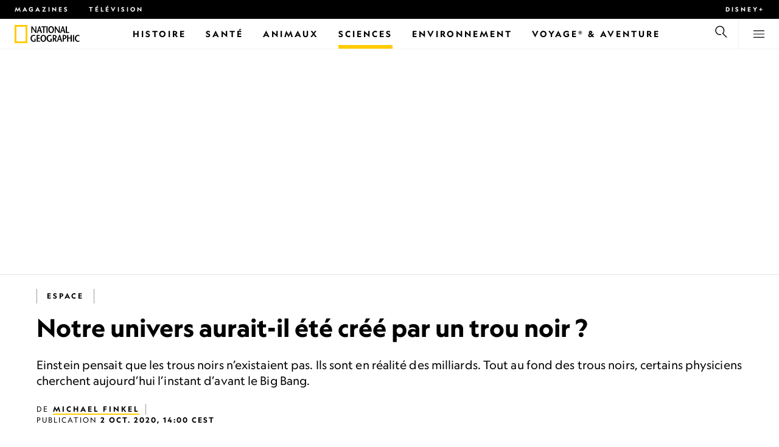

--- FILE ---
content_type: text/html
request_url: https://www.nationalgeographic.fr/espace/notre-univers-aurait-il-ete-cree-par-un-trou-noir
body_size: 24993
content:
<!DOCTYPE html><html lang="fr" dir="ltr" prefix="content: http://purl.org/rss/1.0/modules/content/  dc: http://purl.org/dc/terms/  foaf: http://xmlns.com/foaf/0.1/  og: http://ogp.me/ns#  rdfs: http://www.w3.org/2000/01/rdf-schema#  schema: http://schema.org/  sioc: http://rdfs.org/sioc/ns#  sioct: http://rdfs.org/sioc/types#  skos: http://www.w3.org/2004/02/skos/core#  xsd: http://www.w3.org/2001/XMLSchema#" xmlns="http://www.w3.org/1999/xhtml" xmlns:fb="https://www.facebook.com/2008/fbml" xmlns:og="http://ogp.me/ns#"><head><title data-head="true">Notre univers aurait-il été créé par un trou noir ? | National Geographic | National Geographic</title><meta data-head="true" name="title" content="Notre univers aurait-il été créé par un trou noir ? | National Geographic"/><meta data-head="true" name="date" scheme="W3CDTF" content="2020-10-02T12:00:00Z"/><meta data-head="true" name="publicationDate" content="02/10/2020"/><meta data-head="true" name="description" content="Einstein pensait que les trous noirs n’existaient pas. Ils sont en réalité des milliards. Tout au fond des trous noirs, certains physiciens cherchent aujourd’hui l’instant d’avant le Big Bang."/><meta data-head="true" name="keywords" content="Espace,Univers, Trous noirs, Espace, Météorologie de l'espace, Sciences,National Geographic"/><meta data-head="true" name="localPrimaryTerm" content="Espace"/><meta data-head="true" name="englishPrimaryTerm" content="Space"/><meta data-head="true" property="og:type" content="article"/><meta data-head="true" property="og:url" content="https://www.nationalgeographic.fr/espace/notre-univers-aurait-il-ete-cree-par-un-trou-noir"/><meta data-head="true" property="og:title" content="Notre univers aurait-il été créé par un trou noir ?"/><meta data-head="true" property="og:updated_time" content="2020-10-02T12:00:00Z"/><meta data-head="true" property="og:description" content="Einstein pensait que les trous noirs n’existaient pas. Ils sont en réalité des milliards. Tout au fond des trous noirs, certains physiciens cherchent aujourd’hui l’instant d’avant le Big Bang."/><meta data-head="true" property="og:image" content="https://static.nationalgeographic.fr/files/styles/image_3200/public/1-Ouverture1_0.jpg?w=1600&amp;h=1067"/><meta data-head="true" property="og:image:alt" content="Notre univers aurait-il été créé par un trou noir ? | National Geographic"/><meta data-head="true" property="og:image:width" content="1600"/><meta data-head="true" property="og:image:height" content="1067"/><meta data-head="true" property="og:image:type" content="image/jpeg"/><meta data-head="true" property="twitter:title" content="Notre univers aurait-il été créé par un trou noir ? | National Geographic"/><meta data-head="true" property="article:modified_time" content="2020-10-02T12:00:00Z"/><meta data-head="true" property="article:published_time" content="2020-10-02T12:00:00Z"/><meta data-head="true" property="article:section" content="Espace"/><meta data-head="true" property="article:tag" content="Espace"/><meta data-head="true" property="article:tag" content="Univers"/><meta data-head="true" property="article:tag" content="Trous noirs"/><meta data-head="true" property="article:tag" content="Espace"/><meta data-head="true" property="article:tag" content="Météorologie de l'espace"/><meta data-head="true" property="article:tag" content="Sciences"/><meta data-head="true" property="article:tag" content="National Geographic"/><link data-head="true" rel="canonical" href="https://www.nationalgeographic.fr/espace/notre-univers-aurait-il-ete-cree-par-un-trou-noir"/><link data-head="true" rel="image_src" href="https://static.nationalgeographic.fr/files/styles/image_3200/public/1-Ouverture1_0.jpg?w=1600"/><link data-head="true" rel="preload" as="image" href="https://static.nationalgeographic.fr/files/styles/image_3200/public/1-Ouverture1_0.webp?w=320&amp;h=180" media="(max-width: 320px)"/><link data-head="true" rel="preload" as="image" href="https://static.nationalgeographic.fr/files/styles/image_3200/public/1-Ouverture1_0.webp?w=360&amp;h=203" media="(min-width: 321px) and (max-width: 360px)"/><link data-head="true" rel="preload" as="image" href="https://static.nationalgeographic.fr/files/styles/image_3200/public/1-Ouverture1_0.webp?w=430&amp;h=242" media="(min-width: 361px) and (max-width: 430px)"/><link data-head="true" rel="preload" as="image" href="https://static.nationalgeographic.fr/files/styles/image_3200/public/1-Ouverture1_0.webp?w=500&amp;h=282" media="(min-width: 431px) and (max-width: 500px)"/><link data-head="true" rel="preload" as="image" href="https://static.nationalgeographic.fr/files/styles/image_3200/public/1-Ouverture1_0.webp?w=767&amp;h=432" media="(min-width: 501px) and (max-width: 767px)"/><link data-head="true" rel="preload" as="image" href="https://static.nationalgeographic.fr/files/styles/image_3200/public/1-Ouverture1_0.webp?w=900&amp;h=507" media="(min-width: 768px) and (max-width: 900px)"/><link data-head="true" rel="preload" as="image" href="https://static.nationalgeographic.fr/files/styles/image_3200/public/1-Ouverture1_0.webp?w=1023&amp;h=576" media="(min-width: 901px) and (max-width: 1023px)"/><link data-head="true" rel="preload" as="image" href="https://static.nationalgeographic.fr/files/styles/image_3200/public/1-Ouverture1_0.webp?w=1150&amp;h=647" media="(min-width: 1024px) and (max-width: 1150px)"/><link data-head="true" rel="preload" as="image" href="https://static.nationalgeographic.fr/files/styles/image_3200/public/1-Ouverture1_0.webp?w=1279&amp;h=720" media="(min-width: 1151px) and (max-width: 1279px)"/><link data-head="true" rel="preload" as="image" href="https://static.nationalgeographic.fr/files/styles/image_3200/public/1-Ouverture1_0.webp?w=1450&amp;h=816" media="(min-width: 1280px)"/><script data-head="true" type="application/ld+json">{"@context":"https://schema.org","@graph":[{"@type":"NewsArticle","headline":"Notre univers aurait-il été créé par un trou noir ?","name":"Einstein pensait que les trous noirs n’existaient pas. Ils sont en réalité des milliards. Tout au fond des trous noirs, certains physiciens cherchent aujourd’hui l’instant d’avant le Big Bang. ","datePublished":"2020-10-02T12:00:00Z","dateModified":"2020-10-02T12:00:00Z","publisher":{"@type":"Organization","@id":"https://www.nationalgeographic.fr/","name":"National Geographic","url":"https://www.nationalgeographic.fr/","logo":{"@type":"ImageObject","url":"https://www.nationalgeographic.fr/images/logo.png"}},"author":{"@type":"Person","name":{"@type":"Person","name":"Michael Finkel"}},"mainEntityOfPage":"https://www.nationalgeographic.fr/espace/notre-univers-aurait-il-ete-cree-par-un-trou-noir","image":{"@type":"ImageObject","url":"https://static.nationalgeographic.fr/files/styles/image_3200/public/1-Ouverture1_0.jpg?w=1900&h=1267","width":1900,"height":1267,"caption":"http://www.nationalgeographic.fr/wp-content/uploads/2014/04/1-Ouverture1.jpg","name":"1-Ouverture1.jpg","alternateName":"1-Ouverture1_0"}}]}</script><script>window.NATGEO_CONFIG_HASH = "81d7947f61806b1b567e4d78f9b4096202b7d92e";window.googletag = window.googletag || { cmd: [] };window.dataLayer = window.dataLayer || []; window.dataLayer.push({'gtm.start': new Date().getTime(), event: 'gtm.js'});</script><meta charset="utf8"/><link rel="preload" href="/fonts/geographeditweb-regular.woff2" as="font" type="font/woff2" crossorigin="anonymous"/><link rel="preload" href="/fonts/geographedit-medium.woff2" as="font" type="font/woff2" crossorigin="anonymous"/><link rel="preload" href="/fonts/geographeditweb-bold.woff2" as="font" type="font/woff2" crossorigin="anonymous"/><link rel="preload" href="/config/raw-config.json?81d7947f61806b1b567e4d78f9b4096202b7d92e" as="fetch" type="application/json" crossorigin="anonymous"/><style id="global-css">@font-face{font-family:GeoEditRegular;font-display:swap;src:url(/fonts/geographeditweb-regular.woff2) format('woff2')}@font-face{font-family:GeoWebRegular;font-feature-settings:"swsh";font-display:swap;src:url(/fonts/geographeditweb-regular.woff2) format('woff2')}@font-face{font-family:GeoEditMedium;font-display:swap;src:url(/fonts/geographedit-medium.woff2) format('woff2')}@font-face{font-family:GeoEditBold;font-display:swap;src:url(/fonts/geographeditweb-bold.woff2) format('woff2')}@font-face{font-family:GeoWebBold;font-feature-settings:"swsh";font-display:swap;src:url(/fonts/geographeditweb-bold.woff2) format('woff2')}@font-face{font-family:Grosvenor;font-display:swap;src:url(/fonts/grosvenor-book-regular.min.woff2) format('woff2')}*,::after,::before{box-sizing:inherit}::selection{background:#fc0}body{margin:0;padding:0;font-size:100%;line-height:1.5;font-family:Grosvenor,serif;box-sizing:border-box;-ms-text-size-adjust:100%;-webkit-text-size-adjust:100%}article,aside,details,figcaption,figure,footer,header,hgroup,main,nav,section,summary{display:block}dl,ol,ul{margin:0;padding:0}li{margin:0;padding:0;list-style:none}audio,canvas,progress,video{display:inline-block;vertical-align:baseline}img{height:auto;border:none;max-width:100%}svg:not(:root){overflow:hidden}a{text-decoration:none}a:active,a:focus,a:hover,a:visited{outline-width:0;outline:0}p{margin:0}button,input,select,textarea{font:inherit;margin:0}button,input{overflow:visible}fieldset{border:1px solid silver;margin:0 2px;padding:.35em .625em .75em}textarea{overflow:auto}[type=checkbox],[type=radio]{box-sizing:border-box;padding:0}audio:not([controls]){display:none;height:0}[hidden]{display:none}a{background:0 0}abbr[title]{border-bottom:1px dotted}b,strong{font-weight:700}img{border:0}svg:not(:root){overflow:hidden}figure{margin:0}fieldset{border:1px solid silver;margin:0 2px;padding:.35em .625em .75em}button,input,select,textarea{font-family:inherit;font-size:100%;margin:0}button,input{line-height:normal}button,html input[type=button],input[type=reset],input[type=submit]{-webkit-appearance:button;cursor:pointer}button[disabled],html input[disabled]{cursor:default}input[type=checkbox],input[type=radio]{box-sizing:border-box;padding:0}input[type=search]{-webkit-appearance:textfield;box-sizing:content-box}input[type=search]::-webkit-search-cancel-button,input[type=search]::-webkit-search-decoration{-webkit-appearance:none}textarea{overflow:auto;vertical-align:top}table{border-collapse:collapse;border-spacing:0}@keyframes fadein{from{opacity:0}to{opacity:1}}@keyframes fadeout{from{opacity:1}to{opacity:0}}*{margin:0;padding:0}.open-dropdown{position:static;height:100vh;overflow:hidden}.open-dropdown .grid-row{contain:none}</style><link rel="preconnect" href="https://static.nationalgeographic.fr" crossorigin="anonymous"/><link rel="preconnect" href="https://www.googletagmanager.com" crossorigin="anonymous"/><meta name="viewport" content="width=device-width, initial-scale=1, shrink-to-fit=no"/><link rel="shortcut icon" href="/favicon.ico" type="image/vnd.microsoft.icon"/><link rel="apple-touch-icon" sizes="228x228" href="/apple-touch-icon.png?v=7a4260241130277a670aed37636a9551"/><link rel="apple-touch-icon" sizes="120x120" href="/apple-touch-icon-120x120.png?v=7a4260241130277a670aed37636a9551"/><link rel="apple-touch-icon" sizes="228x228" href="/apple-touch-icon-precomposed.png?v=7a4260241130277a670aed37636a9551"/><link rel="apple-touch-icon" sizes="120x120" href="/apple-touch-icon-120x120-precomposed.png?v=7a4260241130277a670aed37636a9551"/><meta name="google-site-verification" content="m9UsgT9JOH5f9ZsrAAvg7d-7IOoVmIIWUJi6f9U_h1c"/><meta property="twitter:card" content="summary_large_image"/><meta name="robots" content="max-image-preview:large, max-snippet:-1, max-video-preview:-1"/><meta property="fb:app_id" content="1341992165921716"/><meta property="og:site_name" content="National Geographic"/><meta property="twitter:site" content="@natgeofrance"/><meta property="twitter:creator" content="@natgeofrance"/><meta property="article:author" content="@NatGeoFrance"/></head><body><span id="___header-code-custom"><script> function gtag(){dataLayer.push(arguments);} gtag('consent', 'default', { ad_storage: "denied", analytics_storage: "denied", ad_user_data: "denied", ad_personalization: "denied", 'wait_for_update': 500 }); </script></span><div id="___app"><div class="page-content"><style data-emotion="css 1w2aqb1">.css-1w2aqb1{z-index:296;position:relative;}</style><div class="headers-container css-1w2aqb1"><nav><style data-emotion="css 1qrh9tb">.css-1qrh9tb{height:31px;max-height:31px;list-style-type:none;background:#000;width:100%;padding:0.5rem 1rem;margin:0;overflow:hidden;}@media (min-width: 768px){.css-1qrh9tb{padding:0.5rem 1.5rem;}}</style><ul class="css-1qrh9tb"><style data-emotion="css dv0i6q">.css-dv0i6q{display:block;float:left;color:#fff;margin:0 2rem 0 0;padding:0;line-height:0;}.css-dv0i6q:last-child{float:right;margin:0;}</style><li class="css-dv0i6q"><style data-emotion="css xor9u1">.css-xor9u1{font-family:GeoWebBold,sans-serif;font-feature-settings:'swsh';font-weight:400;letter-spacing:3px;line-height:1.5;font-style:normal;color:#fff;font-size:0.625rem;text-transform:uppercase;}.css-xor9u1:hover{color:#ccc;}</style><a target="_blank" href="/abonnements-national-geographic-magazines" rel="noopener noreferrer nofollow" class="css-xor9u1">Magazines</a></li><style data-emotion="css qr6o7z">.css-qr6o7z{display:block;float:left;color:#fff;margin:0 2rem 0 0;padding:0;line-height:0;display:none;}@media (min-width: 768px){.css-qr6o7z{display:block;}}.css-qr6o7z:last-child{float:right;margin:0;}</style><li class="css-qr6o7z"><a href="/video/programmes-tv-national-geographic-national-geographic-wild" class="css-xor9u1">Télévision</a></li><li class="css-dv0i6q"><a target="_blank" href="https://disneyplus.com?cid=DTCI-Synergy-NatGeoPartners-Site-Acquisition-FRSustain-FR-DisneyPlus-DisneyPlus-FR-NavLink-NationalGeographic.fr_sustain_navmenu-NA" rel="noopener noreferrer nofollow" class="topbardisney css-xor9u1">Disney+</a></li></ul></nav><style data-emotion="css 1161qt5">.css-1161qt5{padding-top:0px;}</style><div class="css-1161qt5"><style data-emotion="css 1aue1mq">.css-1aue1mq{height:50px;max-height:50px;display:-webkit-box;display:-webkit-flex;display:-ms-flexbox;display:flex;-webkit-box-pack:justify;-webkit-justify-content:space-between;justify-content:space-between;-webkit-align-items:center;-webkit-box-align:center;-ms-flex-align:center;align-items:center;top:0;left:0;background-color:#fff;border-bottom:1px solid #f2f2f2;}</style><nav id="main-navigation-nav" data-is-sticky="false" class="css-1aue1mq"><style data-emotion="css 1tx1uz0">.css-1tx1uz0 a{display:block;margin-left:1rem;}@media (min-width: 768px){.css-1tx1uz0 a{margin-left:1.5rem;}}.css-1tx1uz0 svg{display:block;}</style><div class="css-1tx1uz0"><a href="/" title="National Geographic" aria-label="National Geographic"><svg xmlns="http://www.w3.org/2000/svg" viewBox="0 0 84.43 120.98" aria-label="National Geographic" width="21" height="30"><title>National Geographic</title><path style="fill:#fc0;" d="M0,121V0H84.43V121H0ZM72.22,108.8V12.18H12.17V108.8H72.22Z"></path></svg></a></div><style data-emotion="css 1enqco9">.css-1enqco9{min-width:95px;margin-left:5px;font-family:GeoWebBold,sans-serif;font-feature-settings:'swsh';font-size:0.875rem;line-height:initial;letter-spacing:0.1875rem;text-transform:uppercase;color:#000;}.css-1enqco9 a{display:block;color:inherit;height:26px;}.css-1enqco9 svg{height:26px;}.css-1enqco9 h1{font-size:inherit;font-weight:unset;margin:0;padding:0;}@media (min-width: 768px){.css-1enqco9{font-size:1rem;}}</style><div class="css-1enqco9"><a href="/"><style data-emotion="css eivff4">.css-eivff4{display:none;}</style><span title="National Geographic" class="css-eivff4">National Geographic</span><svg xmlns="http://www.w3.org/2000/svg" viewBox="0 0 309.33 98.77" aria-label="National Geographic"><title>National Geographic</title><path d="M37.33,42.83H32.1c-6.86-9.68-13.66-19.31-20.45-30.2H11.59v30.2H5.81V0.73H11c6.86,9.62,13.66,19.19,20.39,30h0.12v-30h5.78V42.83Z"></path><path d="M51,26.17C52.73,20.64,54.41,15.52,55.92,9H56c1.68,6.5,3.19,11.62,4.75,17.15H51ZM53.81,0.73L39.26,42.83h6.26l3.67-11.49H61.87l3.31,11.49h8.06L59.83,0.73h-6Z"></path><path d="M80,42.83V6.37H69V0.73H98.33V6.37H87.26V42.83H80Z"></path><path d="M100.68,42.83V0.73h7.16V42.83h-7.16Z"></path><path d="M130.09,37.54c-7.52,0-10.17-8.31-10.17-16.36,0-7.76,3-15.16,10.17-15.16s10.16,7.4,10.16,15.16C140.26,29.23,137.61,37.54,130.09,37.54Zm0,6c11,0,17.87-9.8,17.87-22.37C148,9.38,140.38,0,130.09,0s-17.87,9.38-17.87,21.18C112.23,33.75,119.08,43.55,130.09,43.55Z"></path><path d="M183.87,42.83h-5.23c-6.86-9.68-13.66-19.31-20.45-30.2h-0.06v30.2h-5.77V0.73h5.24c6.86,9.62,13.65,19.19,20.39,30h0.12v-30h5.77V42.83Z"></path><path d="M197.58,26.17C199.27,20.64,201,15.52,202.46,9h0.12c1.69,6.5,3.19,11.62,4.75,17.15h-9.75Zm2.77-25.44L185.79,42.83h6.26l3.67-11.49h12.69l3.31,11.49h8.06L206.37,0.73h-6Z"></path><path d="M221.89,0.73H229V37.18H243.3v5.65H221.89V0.73Z"></path><path d="M32.89,78.06V95.44a33.11,33.11,0,0,1-12,2.59C8.53,98,.71,88.41.71,76c0-11.49,7.82-21.53,20.45-21.53a18,18,0,0,1,10.23,3.25l-2.35,5a15.65,15.65,0,0,0-7.7-2.22c-7.7,0-12.94,6.08-12.94,15.64,0,10,6,15.88,12.21,15.88a10.63,10.63,0,0,0,5.05-1V78.06h7.22Z"></path><path d="M58.7,60.86h-12V72.41H58.46v5.65H46.66v13.6h14.2v5.66H39.45V55.2H58.7v5.66Z"></path><path d="M81,92c-7.52,0-10.17-8.3-10.17-16.36,0-7.76,3-15.16,10.17-15.16s10.17,7.4,10.17,15.16C91.12,83.72,88.47,92,81,92Zm0,6c11,0,17.87-9.8,17.87-22.37,0-11.79-7.58-21.18-17.87-21.18S63.09,63.86,63.09,75.65C63.09,88.22,69.95,98,81,98Z"></path><path d="M133.47,78.06V95.44a33.11,33.11,0,0,1-12,2.59c-12.39,0-20.21-9.62-20.21-22,0-11.49,7.82-21.53,20.46-21.53A18,18,0,0,1,132,57.73l-2.35,5a15.64,15.64,0,0,0-7.7-2.22c-7.7,0-12.93,6.08-12.93,15.64,0,10,6,15.88,12.21,15.88a10.63,10.63,0,0,0,5.05-1V78.06h7.22Z"></path><path d="M147.31,60.86h3.19c4.27,0,6.67,2.46,6.67,6.79,0,5.65-3.43,8.18-6.86,8.36-0.72.06-2.4,0.12-3,.19V60.86Zm18.29,36.45-8.48-17.45a14.16,14.16,0,0,0,7.28-12.51c0-8.19-5-12.16-13.05-12.16H140.09V97.31h7.22V81.43h3.25l6.8,15.88h8.24Z"></path><path d="M177.5,80.65c1.68-5.53,3.37-10.65,4.87-17.14h0.12c1.69,6.49,3.19,11.61,4.76,17.14H177.5Zm2.77-25.45L165.71,97.31H172l3.67-11.49h12.69l3.31,11.49h8.06L186.29,55.2h-6Z"></path><path d="M213.24,55.2H202V97.31h7.22V81.43h3.25c8.6,0,13.84-7,13.84-14.07C226.29,59.17,221.3,55.2,213.24,55.2Zm-1,20.81c-0.74.06-2.5,0.12-3,.17V60.86h3.25c4.21,0,6.62,2.46,6.62,6.79C219.07,73.31,215.64,75.83,212.22,76Z"></path><path d="M259.74,97.31h-7.22V77h-15V97.31h-7.16V55.2h7.16V71.38h15V55.32h7.22v42Z"></path><path d="M266.66,97.31V55.2h7.16V97.31h-7.16Z"></path><path d="M306.3,62.84a15.16,15.16,0,0,0-7.4-2.34c-7.34,0-12.69,6.08-12.69,15.64,0,10,5.9,15.88,12.87,15.88a13.61,13.61,0,0,0,7.22-2.11l2,5.24A18.33,18.33,0,0,1,298.78,98c-12.39,0-20.21-9.62-20.21-22,0-11.49,7.76-21.53,20.33-21.53a17.78,17.78,0,0,1,9.69,3.25Z"></path></svg></a></div><style data-emotion="css typcc9">.css-typcc9{display:inline-block;-webkit-box-flex:2;-webkit-flex-grow:2;-ms-flex-positive:2;flex-grow:2;display:grid;place-items:center;font-size:0.875rem;line-height:initial;}</style><div class="css-typcc9"><style data-emotion="css n21sqs">.css-n21sqs{display:none;}@media (min-width: 1024px){.css-n21sqs{display:-webkit-box;display:-webkit-flex;display:-ms-flexbox;display:flex;-webkit-box-pack:center;-ms-flex-pack:center;-webkit-justify-content:center;justify-content:center;-webkit-align-items:center;-webkit-box-align:center;-ms-flex-align:center;align-items:center;}.css-n21sqs li{height:49px;font-family:GeoWebBold,sans-serif;font-feature-settings:'swsh';font-size:0.875rem;letter-spacing:0.1875rem;text-transform:uppercase;margin:0 1rem;color:#000;}.css-n21sqs li a{height:49px;line-height:15px;color:inherit;display:grid;place-items:center;}.css-n21sqs li a:hover{color:#999;}.css-n21sqs li:hover{box-shadow:inset 0 -6px 0 0 #fc0;}}</style><ul class="css-n21sqs"><li class="css-0"><a href="/histoire" title="Histoire" aria-label="Histoire"><span>Histoire</span></a></li><li class="css-0"><a href="/sante" target="_self" title="Santé" aria-label="Santé"><span>Santé</span></a></li><li class="css-0"><a href="/animaux" title="Animaux" aria-label="Animaux"><span>Animaux</span></a></li><style data-emotion="css 1inn4vp">.css-1inn4vp{box-shadow:inset 0 -6px 0 0 #fc0;}</style><li class="css-1inn4vp"><a href="/sciences" title="Sciences" aria-label="Sciences"><span>Sciences</span></a></li><li class="css-0"><a href="/environnement" title="Environnement" aria-label="Environnement"><span>Environnement</span></a></li><li class="css-0"><a href="/voyage" title="Voyage® &amp; Aventure" aria-label="Voyage® &amp; Aventure"><span>Voyage® &amp; Aventure</span></a></li></ul></div><style data-emotion="css-global 1nsmg9x">body:has(input[type='checkbox']#search-toggle:checked){overflow:hidden;}body:has(input[type='checkbox']#search-toggle:checked) #main-navigation-nav[data-is-sticky='true']{-webkit-transition:none;transition:none;-webkit-transform:unset;-moz-transform:unset;-ms-transform:unset;transform:unset;}</style><style data-emotion="css 1f9j76h">.css-1f9j76h{display:grid;place-items:right;height:50px;padding:0 1rem;display:grid;place-items:center;line-height:initial;}.css-1f9j76h svg{cursor:pointer;}</style><div title="Recherche" class="css-1f9j76h"><label for="search-toggle"><span class="css-eivff4">Recherche</span><style data-emotion="css 1oyrcvo">.css-1oyrcvo{height:24px;width:24px;fill:currentColor;display:inline-block;}</style><svg viewBox="0 0 1024 1024" aria-label="Search" width="24" height="24" class="css-1oyrcvo"><path transform="scale(1, -1) translate(0, -960)" d="M853.4 48h87.8l-276.8 276.8c105.4 126 99 314.4-19.2 432.6-125 125-328.6 125-453.8 0-125-125-125-328.6 0-453.8 91-91 223.4-115.8 337-74.4l-49.2 49.2c-85-20.4-178.2 2.4-244.4 68.6-101.2 101.2-101.2 265.8 0 367s265.8 101.2 367 0 101.2-265.8 0-367c-7.8-7.8-16.2-15.2-24.8-21.8l0.6-0.6-0.6-0.4 276.4-276.2z"></path></svg></label></div><style data-emotion="css 1v7bzte">.css-1v7bzte{display:none;}.css-1v7bzte:checked~.modal-search{display:block;z-index:999;}</style><input type="checkbox" id="search-toggle" class="css-1v7bzte"/><style data-emotion="css 1e28ceo">.css-1e28ceo{display:none;position:fixed;left:0;right:0;top:0;bottom:0;width:100%;height:100%;overflow-y:auto;background-color:#000;z-index:-999;}</style><div class="modal-search css-1e28ceo"><style data-emotion="css iib3vq">.css-iib3vq{position:absolute;top:50%;left:50%;-webkit-transform:translateY(-50%) translateX(-50%);-moz-transform:translateY(-50%) translateX(-50%);-ms-transform:translateY(-50%) translateX(-50%);transform:translateY(-50%) translateX(-50%);width:85%;max-width:1600px;}</style><form action="/search" method="GET" class="css-iib3vq"><style data-emotion="css 1eeeob5">.css-1eeeob5{border-bottom:2px solid white;display:-webkit-box;display:-webkit-flex;display:-ms-flexbox;display:flex;-webkit-align-items:center;-webkit-box-align:center;-ms-flex-align:center;align-items:center;padding:10px;background:transparent;}</style><div class="css-1eeeob5"><style data-emotion="css 1ntr0vx">.css-1ntr0vx{margin:0 16px 0 8px;}</style><span class="css-1ntr0vx"><style data-emotion="css v4j56b">.css-v4j56b{height:24px;width:24px;color:white;fill:currentColor;display:block;}@media (min-width: 768px){.css-v4j56b{height:36px;width:36px;}}@media (min-width: 1024px){.css-v4j56b{height:48px;width:48px;}}</style><svg viewBox="0 0 1024 1024" aria-label="Search" width="24" height="24" class="css-v4j56b"><path transform="scale(1, -1) translate(0, -960)" d="M853.4 48h87.8l-276.8 276.8c105.4 126 99 314.4-19.2 432.6-125 125-328.6 125-453.8 0-125-125-125-328.6 0-453.8 91-91 223.4-115.8 337-74.4l-49.2 49.2c-85-20.4-178.2 2.4-244.4 68.6-101.2 101.2-101.2 265.8 0 367s265.8 101.2 367 0 101.2-265.8 0-367c-7.8-7.8-16.2-15.2-24.8-21.8l0.6-0.6-0.6-0.4 276.4-276.2z"></path></svg></span><style data-emotion="css 1dcpudq">.css-1dcpudq{font-size:26px;font-size:26px;background:transparent;font-family:GeoWebBold,sans-serif;font-feature-settings:'swsh';letter-spacing:3px;line-height:1.5;font-style:normal;color:#fff;border:none;outline:0;width:100%;text-transform:uppercase;}@media (min-width: 768px){.css-1dcpudq{font-size:45px;}}@media (min-width: 1024px){.css-1dcpudq{font-size:60px;}}</style><input name="q" type="text" placeholder="Recherche" autocomplete="on" class="css-1dcpudq"/></div></form><style data-emotion="css zp6ze2">.css-zp6ze2{position:absolute;top:2rem;right:2rem;width:24px;height:24px;z-index:999;}.css-zp6ze2 svg{cursor:pointer;}</style><div title="fermer" class="css-zp6ze2"><label for="search-toggle"><span class="css-eivff4">fermer</span><style data-emotion="css 1ac2vu9">.css-1ac2vu9{height:24px;width:24px;color:#fff;fill:currentColor;display:inline-block;}</style><svg viewBox="0 0 1024 1024" aria-label="Close" width="24" height="24" class="css-1ac2vu9"><path transform="scale(1, -1) translate(0, -960)" d="M132.422 784.297l43.416 43.416 715.868-715.868-43.416-43.416-715.868 715.868zM132.422 111.703l715.868 715.868 43.416-43.416-715.868-715.868-43.416 43.416z"></path></svg></label></div></div><style data-emotion="css-global o3obud">body:has(input[type='checkbox']#menu-toggle:checked){overflow:hidden;}body:has(input[type='checkbox']#menu-toggle:checked) #main-navigation-nav[data-is-sticky='true']{-webkit-transition:none;transition:none;-webkit-transform:unset;-moz-transform:unset;-ms-transform:unset;transform:unset;}</style><style data-emotion="css 1c16hwf">.css-1c16hwf{height:50px;padding:0 1rem;display:grid;border-left:1px solid #f2f2f2;place-items:center;line-height:initial;}@media (min-width: 768px){.css-1c16hwf{padding:0 1.5rem;}}.css-1c16hwf >label{max-height:18px;}.css-1c16hwf svg{cursor:pointer;}</style><div title="Menu" class="css-1c16hwf"><label for="menu-toggle"><span class="css-eivff4">Menu</span><style data-emotion="css 1o1ujms">.css-1o1ujms{height:18px;width:18px;fill:currentColor;display:inline-block;}</style><svg viewBox="0 0 1024 1024" aria-label="Hamburger" width="18" height="18" class="css-1o1ujms"><path transform="scale(1, -1) translate(0, -960)" d="M4 784h1016v-60h-1016v60zM4 478h1016v-60h-1016v60zM4 172h1016v-60h-1016v60z"></path></svg></label></div><style data-emotion="css 17nk9wg">.css-17nk9wg{display:none;}.css-17nk9wg:checked~.modal-menu{display:block;z-index:999;}</style><input type="checkbox" id="menu-toggle" class="css-17nk9wg"/><style data-emotion="css rwil6h">.css-rwil6h{display:none;position:fixed;left:0;right:0;top:0;bottom:0;width:100%;overflow-y:auto;background-color:#000;z-index:-999;}</style><div class="modal-menu css-rwil6h"><style data-emotion="css y7ihec">.css-y7ihec{position:relative;z-index:2;overflow:hidden;padding:5rem 1.5rem 8rem 1.5rem;}@media (min-width: 768px){.css-y7ihec{padding:5rem 2rem 8rem 2rem;}}@media (min-width: 1024px){.css-y7ihec{padding:5rem;}}</style><div class="css-y7ihec"><style data-emotion="css 31xusd">@media (min-width: 768px){.css-31xusd{float:left;width:58%;}}</style><div class="css-31xusd"><div><style data-emotion="css efvglr">.css-efvglr{font-family:GeoWebBold,sans-serif;font-feature-settings:'swsh';font-size:0.875rem;line-height:initial;letter-spacing:0.1875rem;text-transform:uppercase;color:#a5a5a5;}@media (min-width: 768px){.css-efvglr{font-size:1rem;}}</style><h3 class="css-efvglr">Explorer</h3><style data-emotion="css 170v4n6">.css-170v4n6{font-family:GeoWebBold,sans-serif;font-feature-settings:'swsh';font-size:1.1875rem;letter-spacing:0.1875rem;text-transform:uppercase;}@media (min-width: 768px){.css-170v4n6{font-size:2rem;}}.css-170v4n6 li{margin-top:1.5rem;line-height:initial;}.css-170v4n6 li a{color:#fff;}.css-170v4n6 li a:hover{color:#fff;}@media (min-width: 768px){.css-170v4n6 li a{color:#a5a5a5;}}@media (min-width: 768px){.css-170v4n6 li{margin-top:2.5rem;}.css-170v4n6 li:first-of-type{margin-top:2rem;}}</style><nav title="Explorer" class="css-170v4n6"><style data-emotion="css 1t9sqkg">.css-1t9sqkg{display:block;}@media (min-width: 768px){.css-1t9sqkg{display:none;}}</style><ul class="css-1t9sqkg"><li><a href="/histoire" title="Histoire" aria-label="Histoire">Histoire</a></li><li><a href="/sante" target="_self" title="Santé" aria-label="Santé">Santé</a></li><li><a href="/animaux" title="Animaux" aria-label="Animaux">Animaux</a></li><li><a href="/sciences" title="Sciences" aria-label="Sciences">Sciences</a></li><li><a href="/environnement" title="Environnement" aria-label="Environnement">Environnement</a></li><li><a href="/voyage" title="Voyage® &amp; Aventure" aria-label="Voyage® &amp; Aventure">Voyage® &amp; Aventure</a></li></ul><ul><li><a href="/livres-national-geographic" title="Livres" aria-label="Livres">Livres</a></li><li><a href="/svod-acheter-louer-documentaires-national-geographic-films" title="SVOD" aria-label="SVOD">SVOD</a></li><li><a href="/photo-du-jour" title="Photo du jour" aria-label="Photo du jour">Photo du jour</a></li><li><a href="/apprendre-ensemble-nat-geo-kids-famille" title="Nat Geo Famille" aria-label="Nat Geo Famille">Nat Geo Famille</a></li><li><a href="/thematique/series/perpetual-planet" title="Perpetual Planet" aria-label="Perpetual Planet">Perpetual Planet</a></li><li><a href="/photographie" title="Photographie" aria-label="Photographie">Photographie</a></li><li><a href="/video" title="VIDÉOS" aria-label="VIDÉOS">VIDÉOS</a></li></ul></nav></div><style data-emotion="css v1ygcs">.css-v1ygcs{display:none;}@media (min-width: 768px){.css-v1ygcs{display:block;}}</style><div class="css-v1ygcs"><style data-emotion="css 1u3nb5p">.css-1u3nb5p{margin-top:2.5rem;}@media (min-width: 768px){.css-1u3nb5p{margin-top:5rem;}}</style><div class="css-1u3nb5p"><style data-emotion="css 3ljmmh">.css-3ljmmh{display:block;font-size:0.75rem;font-family:GeoWebBold,sans-serif;font-feature-settings:'swsh';line-height:initial;letter-spacing:0.1875rem;text-transform:uppercase;color:#a5a5a5;}@media (min-width: 768px){.css-3ljmmh{font-size:0.875rem;}}</style><h3 class="css-3ljmmh">S'ABONNER</h3><style data-emotion="css 1twbgnx">.css-1twbgnx{display:inline-block;font-family:GeoWebBold,sans-serif;font-feature-settings:'swsh';font-size:0.75rem;letter-spacing:0.1875rem;text-transform:uppercase;}@media (min-width: 768px){.css-1twbgnx{font-size:2rem;}}.css-1twbgnx li{margin-top:1.5rem;}.css-1twbgnx li a{color:#fff;}.css-1twbgnx li a:hover{color:#fff;}@media (min-width: 768px){.css-1twbgnx li a{color:#a5a5a5;}}@media (min-width: 768px){.css-1twbgnx li{margin:3rem 0;padding:0;border:none;}.css-1twbgnx li:first-of-type{margin-top:2rem;}}</style><nav title="S'ABONNER" class="css-1twbgnx"><ul><li><a href="/abonnements-national-geographic-magazines" title="Magazines" aria-label="Magazines"><style data-emotion="css 3xym39">.css-3xym39{display:inline;}@media (min-width: 768px){.css-3xym39{display:none;}}</style><span class="css-3xym39">Magazines</span><style data-emotion="css 1wclmit">.css-1wclmit{display:none;}@media (min-width: 768px){.css-1wclmit{display:inline;}}</style><span class="css-1wclmit">Magazines</span></a></li><li><a target="_blank" title="Disney+" aria-label="Disney+" href="https://disneyplus.com?cid=DTCI-Synergy-NatGeoPartners-Site-Acquisition-FRSustain-FR-DisneyPlus-DisneyPlus-FR-NavLink-NationalGeographic.fr_sustain_navmenu-NA" rel="noopener noreferrer nofollow"><span class="css-3xym39">Disney+</span><span class="css-1wclmit">Disney+</span></a></li></ul></nav></div></div></div><style data-emotion="css 15pl46p">@media (min-width: 768px){.css-15pl46p{float:right;width:40%;}}</style><div class="css-15pl46p"><style data-emotion="css 1pjg709">.css-1pjg709{margin-top:2.5rem;}@media (min-width: 768px){.css-1pjg709{margin:0;}}</style><div class="css-1pjg709"><style data-emotion="css 1d6x4oi">.css-1d6x4oi{font-family:GeoWebBold,sans-serif;font-feature-settings:'swsh';font-size:0.75rem;line-height:initial;letter-spacing:0.1875rem;text-transform:uppercase;color:#a5a5a5;}@media (min-width: 768px){.css-1d6x4oi{font-size:1rem;}}</style><h3 class="css-1d6x4oi">Encore plus de National Geographic</h3><style data-emotion="css 1e9v5py">.css-1e9v5py{font-family:GeoWebBold,sans-serif;font-feature-settings:'swsh';font-size:0.875rem;letter-spacing:0.1875rem;text-transform:uppercase;}@media (min-width: 768px){.css-1e9v5py{font-size:1.1875rem;}}.css-1e9v5py li{margin-top:1.5rem;line-height:initial;}.css-1e9v5py li a{color:#fff;}.css-1e9v5py li a:hover{color:#fff;}@media (min-width: 768px){.css-1e9v5py li a{color:#a5a5a5;}}@media (min-width: 768px){.css-1e9v5py li{margin-top:2rem;}}</style><nav title="Encore plus de National Geographic" class="css-1e9v5py"><ul><li><a href="/thematique" title="Thématiques, auteurs et photographes" aria-label="Thématiques, auteurs et photographes">Thématiques, auteurs et photographes</a></li><li><a href="/video/programmes-tv-national-geographic-national-geographic-wild" title="TÉLÉVISION" aria-label="TÉLÉVISION">TÉLÉVISION</a></li><li><a href="/comment-recevoir" title="Nos chaînes" aria-label="Nos chaînes">Nos chaînes</a></li></ul></nav></div><div class="css-1t9sqkg"><div class="css-1u3nb5p"><h3 class="css-3ljmmh">S'ABONNER</h3><nav title="S'ABONNER" class="css-1twbgnx"><ul><li><a href="/abonnements-national-geographic-magazines" title="Magazines" aria-label="Magazines"><span class="css-3xym39">Magazines</span><span class="css-1wclmit">Magazines</span></a></li><li><a target="_blank" title="Disney+" aria-label="Disney+" href="https://disneyplus.com?cid=DTCI-Synergy-NatGeoPartners-Site-Acquisition-FRSustain-FR-DisneyPlus-DisneyPlus-FR-NavLink-NationalGeographic.fr_sustain_navmenu-NA" rel="noopener noreferrer nofollow"><span class="css-3xym39">Disney+</span><span class="css-1wclmit">Disney+</span></a></li></ul></nav></div></div><div class="css-1u3nb5p"><style data-emotion="css 10yjpq4">.css-10yjpq4{font-family:GeoWebBold,sans-serif;font-feature-settings:'swsh';font-size:0.75rem;letter-spacing:0.1875rem;text-transform:uppercase!important;}@media (min-width: 768px){.css-10yjpq4{font-family:GeoWebBold,sans-serif;font-feature-settings:'swsh';font-size:0.875rem;}}.css-10yjpq4 button{text-align:left;letter-spacing:0.1875rem;text-transform:uppercase!important;}</style><nav class="css-10yjpq4"><style data-emotion="css ruxjmg">.css-ruxjmg{margin-left:-20px;}</style><div class="css-ruxjmg"></div><ul><style data-emotion="css 10tg8t7">.css-10tg8t7{margin-top:1.5rem;line-height:initial;}.css-10tg8t7 a,.css-10tg8t7 button{color:#fff;}.css-10tg8t7 a:hover,.css-10tg8t7 button:hover{color:#fff;}@media (min-width: 768px){.css-10tg8t7 a,.css-10tg8t7 button{color:#a5a5a5;}}@media (min-width: 768px){.css-10tg8t7{margin-top:2rem;}}</style><li data-footer-item-type="legal" class="css-10tg8t7"><a target="_blank" title="Règles de respect de la vie privée" aria-label="Règles de respect de la vie privée" href="https://privacy.thewaltdisneycompany.com/fr/regles-de-respect-de-la-vie-privee/" rel="noopener noreferrer nofollow">Règles de respect de la vie privée</a></li><li data-footer-item-type="legal" class="css-10tg8t7"><a target="_blank" title="Conditions d'utilisation" aria-label="Conditions d'utilisation" href="https://disneytermsofuse.com/french-france/" rel="noopener noreferrer nofollow">Conditions d'utilisation</a></li><li data-footer-item-type="legal" class="css-10tg8t7"><a target="_blank" title="Règles européennes de respect de la vie privée" aria-label="Règles européennes de respect de la vie privée" href="https://privacy.thewaltdisneycompany.com/fr/regles-de-respect-de-la-vie-privee/notice-relative-a-la-confidentialite/" rel="noopener noreferrer nofollow">Règles européennes de respect de la vie privée</a></li><li data-footer-item-type="legal" class="css-10tg8t7"><a target="_blank" title="Les Cookies" aria-label="Les Cookies" href="https://privacy.thewaltdisneycompany.com/fr/regles-de-respect-de-la-vie-privee/quest-ce-quun-cookie/" rel="noopener noreferrer nofollow">Les Cookies</a></li><li data-footer-item-type="legal" class="css-10tg8t7"><style data-emotion="css 1hcb9s7">.css-1hcb9s7{background:unset;color:#fff;border:unset;}</style><button type="button" tabindex="0" class="css-1hcb9s7">Gestion des Cookies</button></li><li data-footer-item-type="legal" class="css-10tg8t7"><a href="/a-propos" target="_self" title="À Propos" aria-label="À Propos">À Propos</a></li><li data-footer-item-type="legal" class="css-10tg8t7"><a target="_blank" title="Opt-out IA - Opposition Disney" aria-label="Opt-out IA - Opposition Disney" href="https://www.nationalgeographic.fr/opposition-a-la-fouille-de-textes-et-de-donnees-par-ia" rel="noopener noreferrer nofollow">Opt-out IA - Opposition Disney</a></li></ul></nav></div></div></div><div title="fermer" class="css-zp6ze2"><label for="menu-toggle"><span class="css-eivff4">fermer</span><svg viewBox="0 0 1024 1024" aria-label="Close" width="24" height="24" class="css-1ac2vu9"><path transform="scale(1, -1) translate(0, -960)" d="M132.422 784.297l43.416 43.416 715.868-715.868-43.416-43.416-715.868 715.868zM132.422 111.703l715.868 715.868 43.416-43.416-715.868-715.868-43.416 43.416z"></path></svg></label></div></div></nav><style data-emotion="css 7grqqj">.css-7grqqj{position:relative;display:block;}@media (min-width: 1024px){.css-7grqqj{display:none;}}</style><nav class="css-7grqqj"><style data-emotion="css 12y0ta9">.css-12y0ta9{position:relative;width:undefined;}</style><div class="css-12y0ta9"><style data-emotion="css 1mf0e97">.css-1mf0e97{position:absolute;top:0;bottom:0;left:0;}.css-1mf0e97 >div{height:100%;}</style><div class="css-1mf0e97"></div><style data-emotion="css 1jgglsn">.css-1jgglsn{position:absolute;top:0;bottom:0;right:0;}.css-1jgglsn >div{height:100%;}</style><div class="css-1jgglsn"></div><style data-emotion="css x9mop9">.css-x9mop9{overflow-x:scroll;scroll-behavior:smooth;position:relative;text-align:left;-ms-overflow-style:none;scrollbar-width:none;}.css-x9mop9::-webkit-scrollbar{display:none;}</style><div class="scroll-container css-x9mop9"><style data-emotion="css 1oy6erk">.css-1oy6erk{display:-webkit-inline-box;display:-webkit-inline-flex;display:-ms-inline-flexbox;display:inline-flex;white-space:nowrap;text-align:center;padding:0.5rem 1rem;}@media (min-width: 768px){.css-1oy6erk{padding:0.5rem 1.5rem;}}.css-1oy6erk li{display:inline-block;font-family:GeoWebBold,sans-serif;font-feature-settings:'swsh';font-size:0.625rem;line-height:1.2;letter-spacing:0.1875rem;text-transform:uppercase;padding:0.5rem 0.5rem;margin-right:0.5rem;color:#000;}.css-1oy6erk li a{display:block;color:inherit;}@media (hover){.css-1oy6erk li a:hover{color:#999;}}@media (hover){.css-1oy6erk li:hover{border-bottom:4px solid #fc0;}}@media (min-width: 1024px){.css-1oy6erk{display:none;}}</style><ul class="css-1oy6erk"><li class="css-0"><a href="/histoire" title="Histoire" aria-label="Histoire">Histoire</a></li><li class="css-0"><a href="/sante" target="_self" title="Santé" aria-label="Santé">Santé</a></li><li class="css-0"><a href="/animaux" title="Animaux" aria-label="Animaux">Animaux</a></li><style data-emotion="css 1f2hua9">.css-1f2hua9{border-bottom:4px solid #fc0;-webkit-order:-1;-ms-flex-order:-1;order:-1;}</style><li class="css-1f2hua9"><a href="/sciences" title="Sciences" aria-label="Sciences">Sciences</a></li><li class="css-0"><a href="/environnement" title="Environnement" aria-label="Environnement">Environnement</a></li><li class="css-0"><a href="/voyage" title="Voyage® &amp; Aventure" aria-label="Voyage® &amp; Aventure">Voyage® &amp; Aventure</a></li></ul></div></div></nav></div></div><style data-emotion="css 1xxldsp">.css-1xxldsp{position:relative;z-index:101;}</style><div class="css-1xxldsp"><style data-emotion="css lwlvcl">.css-lwlvcl{background-color:#fff;padding:10px 0;border-bottom:1px solid rgba(0, 0, 0, 0.1);text-align:center;clear:both;}</style><div class="css-lwlvcl"><style data-emotion="css po19a7">.css-po19a7{overflow:hidden;display:grid!important;place-items:center;height:50px;}@media (min-width: 768px){.css-po19a7{display:grid!important;place-items:center;height:90px;}}@media (min-width: 1024px){.css-po19a7{display:grid!important;place-items:center;height:350px;}}@media (min-width: 1280px){.css-po19a7{display:grid!important;place-items:center;height:350px;}}</style><div id="gpt--header--16526" class="css-po19a7"></div></div></div><main role="main" id="main-content"><style data-emotion="css 1v8xzw8">.css-1v8xzw8{overflow:hidden;display:none!important;height:0;}@media (min-width: 768px){.css-1v8xzw8{display:grid!important;place-items:center;height:3px;}}@media (min-width: 1024px){.css-1v8xzw8{display:grid!important;place-items:center;height:3px;}}@media (min-width: 1280px){.css-1v8xzw8{display:grid!important;place-items:center;height:3px;}}</style><div id="gpt--teads_tablet_and_desktop--16526" class="css-1v8xzw8"></div><style data-emotion="css 30tvht">.css-30tvht{margin-bottom:60px;}</style><article data-node-id="16526" about="/espace/notre-univers-aurait-il-ete-cree-par-un-trou-noir" class="node node--type-article node--id-16526 ngart media-photo css-30tvht"><div></div><style data-emotion="css 1awj9go">.css-1awj9go{padding:20px 0;margin:0 15px;}@media (min-width: 768px){.css-1awj9go{width:91%;max-width:1160px;margin:0 auto;}}</style><div class="css-1awj9go"><style data-emotion="css 11498t9">.css-11498t9{display:inline-block;width:-webkit-fit-content;width:-moz-fit-content;width:fit-content;min-height:1.5rem;margin-bottom:1rem;border-right:1px solid #999;border-left:1px solid #999;padding:0 1rem;}.css-11498t9 span,.css-11498t9 a{font-size:0.75rem;letter-spacing:0.1875rem;line-height:1.4;font-family:GeoWebBold,sans-serif;font-feature-settings:'swsh';text-transform:uppercase;color:#000;}</style><div class="css-11498t9"><a href="/espace" hreflang="fr">Espace</a></div><style data-emotion="css b5ouep">.css-b5ouep{font-family:GeoWebBold,sans-serif;font-feature-settings:'swsh';font-size:2rem;line-height:1.2;color:#000;}@media (min-width: 768px){.css-b5ouep{font-size:2.5rem;}}</style><h1 class="css-b5ouep">Notre univers aurait-il été créé par un trou noir ?</h1><style data-emotion="css 8u4e2">.css-8u4e2{font-size:1.1875rem;font-weight:normal;font-stretch:normal;font-style:normal;line-height:1.4;letter-spacing:0.00625rem;color:#000;font-family:GeoWebRegular,sans-serif;font-feature-settings:'swsh';margin-top:1rem;}@media (min-width: 768px){.css-8u4e2{margin-top:1.5rem;}}</style><h2 class="css-8u4e2">Einstein pensait que les trous noirs n’existaient pas. Ils sont en réalité des milliards. Tout au fond des trous noirs, certains physiciens cherchent aujourd’hui l’instant d’avant le Big Bang. </h2><style data-emotion="css se91k">.css-se91k{display:-webkit-box;display:-webkit-flex;display:-ms-flexbox;display:flex;-webkit-flex-direction:column;-ms-flex-direction:column;flex-direction:column;margin-top:20px;}@media (min-width: 768px){.css-se91k{-webkit-flex-direction:row;-ms-flex-direction:row;flex-direction:row;margin-top:25px;}}</style><div class="css-se91k"><style data-emotion="css 18jvcqz">.css-18jvcqz{font-size:12px;font-family:GeoWebBold,sans-serif;font-feature-settings:'swsh';font-stretch:normal;font-style:normal;line-height:1.5;letter-spacing:3px;color:#000000;text-transform:uppercase;}@media (min-width: 768px){.css-18jvcqz{font-family:GeoWebRegular,sans-serif;font-feature-settings:'swsh';}.css-18jvcqz span{font-family:GeoWebBold,sans-serif;font-feature-settings:'swsh';color:#000000;}}.css-18jvcqz a{color:#000;}.css-18jvcqz a:hover{color:#666;}</style><div class="css-18jvcqz">De <span><style data-emotion="css ai0cl0">.css-ai0cl0{border-bottom:2px solid #fc0;}</style><a href="/auteur/michael-finkel" class="css-ai0cl0">Michael Finkel</a></span></div><style data-emotion="css 9nbo1y">.css-9nbo1y{font-size:12px;font-family:GeoWebBold,sans-serif;font-feature-settings:'swsh';font-stretch:normal;font-style:normal;line-height:1.5;letter-spacing:3px;color:#000000;text-transform:uppercase;}@media (min-width: 768px){.css-9nbo1y{font-family:GeoWebRegular,sans-serif;font-feature-settings:'swsh';}.css-9nbo1y span{font-family:GeoWebBold,sans-serif;font-feature-settings:'swsh';color:#000000;}}.css-9nbo1y a{color:#000;}.css-9nbo1y a:hover{color:#666;}@media (min-width: 768px){.css-9nbo1y{border-left:1px solid #999;margin-left:10px;padding-left:10px;}}</style><div class="css-9nbo1y"></div></div><style data-emotion="css ynk4rt">.css-ynk4rt{font-family:GeoWebRegular,sans-serif;font-feature-settings:'swsh';font-size:12px;font-weight:normal;font-stretch:normal;font-style:normal;line-height:1.5;letter-spacing:2px;color:#555555;text-transform:uppercase;display:-webkit-box;display:-webkit-flex;display:-ms-flexbox;display:flex;-webkit-flex-direction:column;-ms-flex-direction:column;flex-direction:column;}@media (min-width: 1024px){.css-ynk4rt{-webkit-flex-direction:row;-ms-flex-direction:row;flex-direction:row;color:#000000;font-family:GeoWebRegular,sans-serif;font-feature-settings:'swsh';white-space:nowrap;}}</style><div class="css-ynk4rt"><span>Publication <style data-emotion="css 89bwl0">@media (min-width: 768px){.css-89bwl0{font-family:GeoWebBold,sans-serif;font-feature-settings:'swsh';color:#000000;}}</style><span class="css-89bwl0">2 oct. 2020, 14:00 CEST</span></span></div></div><style data-emotion="css 1em9tqb">.css-1em9tqb{contain-intrinsic-size:0 472px;margin-bottom:30px;margin-bottom:30px;width:100%;clear:both;float:none;max-width:1600px;margin-left:auto;margin-right:auto;overflow:hidden;}@media (min-width: 768px){.css-1em9tqb{contain-intrinsic-size:0 629px;}}@media (min-width: 1024px){.css-1em9tqb{contain-intrinsic-size:0 486px;}}@media (min-width: 1280px){.css-1em9tqb{contain-intrinsic-size:0 507px;}}.css-1em9tqb:hover{cursor:pointer;}.css-1em9tqb .ngart-img__cont{padding-left:30px;position:relative;margin:11px 0;}.css-1em9tqb.ngart-img--video .ngart-img__play-button{height:80px;width:57px;}.css-1em9tqb .close{top:-3px;}.css-1em9tqb .ngart-img__cntr{display:block;overflow:hidden;margin-left:0;margin-right:0;}.css-1em9tqb .ngart-img__cont__copy{margin-bottom:10px;}@media (min-width: 768px){.css-1em9tqb .ngart-img__cont{padding-left:35px;margin:10px 80px 31px 0;}.css-1em9tqb .ngart-img__cont{margin:11px 0;}}@media (min-width: 1024px){.css-1em9tqb .ngart-img__cont{padding-left:35px;margin:20px 30px 0 0;}.css-1em9tqb .ngart-img__cont{margin:11px 0;}.css-1em9tqb .ngart-img__cont__copy{margin-right:320px;}}@media (min-width: 1280px){.css-1em9tqb .ngart-img__cont{padding-left:40px;margin:10px 0 0;width:100%;}.css-1em9tqb .ngart-img__cont__copy{margin-bottom:10px;margin-right:80px;}.css-1em9tqb .ngart-img__cntr img{margin:0 auto;display:block;width:100%;}.css-1em9tqb .ngart-img__cont{margin:11px auto 0;max-width:1160px;}.css-1em9tqb .ngart-img__cont__copy{max-width:780px;}}</style><div class="ngart-img--large module--type-PhotoHeroImage module--id-16526 css-1em9tqb"><style data-emotion="css e0dnmk">.css-e0dnmk{cursor:pointer;}</style><div role="button" tabindex="0" aria-label="Voir" class="css-e0dnmk"><style data-emotion="css 1d8by72">.css-1d8by72{position:relative;font-size:0;}</style><div class="ngart-img__cntr css-1d8by72"><style data-emotion="css adn0ss">.css-adn0ss{aspect-ratio:16/9;}.css-adn0ss img{display:block;width:100%;height:auto;}</style><picture class="resp-img-cntr css-adn0ss"><source media="(max-width: 320px)" srcset="https://static.nationalgeographic.fr/files/styles/image_3200/public/1-Ouverture1_0.webp?w=320&amp;h=180" type="image/webp"/><source media="(max-width: 360px)" srcset="https://static.nationalgeographic.fr/files/styles/image_3200/public/1-Ouverture1_0.webp?w=360&amp;h=203" type="image/webp"/><source media="(max-width: 430px)" srcset="https://static.nationalgeographic.fr/files/styles/image_3200/public/1-Ouverture1_0.webp?w=430&amp;h=242" type="image/webp"/><source media="(max-width: 500px)" srcset="https://static.nationalgeographic.fr/files/styles/image_3200/public/1-Ouverture1_0.webp?w=500&amp;h=282" type="image/webp"/><source media="(max-width: 767px)" srcset="https://static.nationalgeographic.fr/files/styles/image_3200/public/1-Ouverture1_0.webp?w=767&amp;h=432" type="image/webp"/><source media="(max-width: 900px)" srcset="https://static.nationalgeographic.fr/files/styles/image_3200/public/1-Ouverture1_0.webp?w=900&amp;h=507" type="image/webp"/><source media="(max-width: 1023px)" srcset="https://static.nationalgeographic.fr/files/styles/image_3200/public/1-Ouverture1_0.webp?w=1023&amp;h=576" type="image/webp"/><source media="(max-width: 1150px)" srcset="https://static.nationalgeographic.fr/files/styles/image_3200/public/1-Ouverture1_0.webp?w=1150&amp;h=647" type="image/webp"/><source media="(max-width: 1279px)" srcset="https://static.nationalgeographic.fr/files/styles/image_3200/public/1-Ouverture1_0.webp?w=1279&amp;h=720" type="image/webp"/><source media="(max-width: 1450px)" srcset="https://static.nationalgeographic.fr/files/styles/image_3200/public/1-Ouverture1_0.webp?w=1450&amp;h=816" type="image/webp"/><img src="https://static.nationalgeographic.fr/files/styles/image_3200/public/1-Ouverture1_0.webp?w=1600&amp;h=900" width="1600" height="900" alt loading="eager" fetchpriority="high"/><script type="application/ld+json">{"@context":"https://schema.org","@type":"ImageObject","url":"https://static.nationalgeographic.fr/files/styles/image_3200/public/1-Ouverture1_0.jpg?w=1900&h=1267","width":1900,"height":1267,"caption":"http://www.nationalgeographic.fr/wp-content/uploads/2014/04/1-Ouverture1.jpg","name":"1-Ouverture1.jpg","alternateName":"1-Ouverture1_0"}</script></picture></div></div><div></div><style data-emotion="css mdc280">.css-mdc280{font-family:GeoWebRegular,sans-serif;font-feature-settings:'swsh';font-weight:400;font-size:0.875rem;letter-spacing:0.1px;line-height:20px;color:#333;border-left:1px solid #555;max-width:100%;position:relative;cursor:auto;}.css-mdc280 p{font-family:GeoWebRegular,sans-serif;font-feature-settings:'swsh';font-weight:400;font-size:0.875rem;letter-spacing:0.1px;line-height:20px;color:#333;}.css-mdc280:before{content:'';position:absolute;top:0;left:0;width:1px;height:8px;background:#fff;z-index:2;}@media (min-width: 768px){.css-mdc280{width:100%;}}</style><div class="ngart-img__cont css-mdc280"></div></div><style data-emotion="css 1ndocy1">.css-1ndocy1{position:relative;width:100%;max-height:none;overflow:visible;}@media (min-width: 768px){.css-1ndocy1{max-height:none;overflow:visible;}.css-1ndocy1 .ngart__mobile-ad{display:none;}}.css-1ndocy1:after{display:none;content:' ';position:absolute;left:0;bottom:0;width:100%;height:120px;background:linear-gradient(
        rgba(255, 255, 255, 0) 0%,
        rgba(255, 255, 255, 0.25) 10%,
        rgba(255, 255, 255, 0.65) 50%,
        rgba(255, 255, 255, 0.87) 95%,
        rgba(255, 255, 255, 0.96) 100%
      );}@media (min-width: 768px){.css-1ndocy1:after{display:none;}}</style><div class="css-1ndocy1"><style data-emotion="css 3ge75y">.css-3ge75y{max-width:68em;margin:0 30px;display:-webkit-box;display:-webkit-flex;display:-ms-flexbox;display:flex;}.css-3ge75y::after{clear:both;content:'';display:table;}.css-3ge75y .grid-full{margin-left:-30px;margin-right:-30px;}@media (min-width: 768px){.css-3ge75y{margin:0 40px;}.css-3ge75y .grid-full{margin-left:-40px;margin-right:-40px;}}@media (min-width: 1024px){.css-3ge75y{max-width:none;margin:0 60px;}.css-3ge75y .grid-full{margin-left:-60px;margin-right:-60px;}}@media (min-width: 1280px){.css-3ge75y{padding:0;width:100%;max-width:1160px;margin:0 auto;}}</style><div class="css-3ge75y"><style data-emotion="css 714zs4">.css-714zs4{width:100%;display:inline-block;}.css-714zs4 blockquote,.css-714zs4 div.paragraph p,.css-714zs4 div.paragraph ul,.css-714zs4 div.paragraph ol{font-size:1.1875rem;line-height:1.9375rem;letter-spacing:normal;}.css-714zs4 h2 a,.css-714zs4 h3 a{color:#000;}.css-714zs4 h5{font-family:GeoWebBold,sans-serif;font-feature-settings:'swsh';font-size:1.125rem;letter-spacing:2.5px;line-height:1.5;color:#000;font-weight:700;text-transform:uppercase;}.css-714zs4 blockquote,.css-714zs4 p{margin-bottom:30px;color:#333;}.css-714zs4 blockquote a,.css-714zs4 p a,.css-714zs4 ul a,.css-714zs4 ol a{color:#000;-webkit-text-decoration:none;text-decoration:none;border-bottom:2px solid #fc0;}.css-714zs4 div.paragraph ul,.css-714zs4 div.paragraph ol{margin:20px 0;}.css-714zs4 ul li{list-style:disc;list-style-position:inside;}.css-714zs4 ol li{list-style:decimal;list-style-position:inside;}.css-714zs4 .paragraph h2,.css-714zs4 .paragraph h3,.css-714zs4 p h2,.css-714zs4 p h3{font-family:GeoWebBold,sans-serif;font-feature-settings:'swsh';}@media (min-width: 768px){.css-714zs4 .paragraph,.css-714zs4 p{margin-bottom:30px;}.css-714zs4 .paragraph h2,.css-714zs4 p h2{font-weight:400;font-size:1.5rem;letter-spacing:0.5px;line-height:1.5;}}@media (min-width: 1024px){.css-714zs4{width:calc(100% - 320px);padding-right:50px;float:left;-webkit-flex:0 1 auto;-ms-flex:0 1 auto;flex:0 1 auto;}.css-714zs4 .ngart-img--large .ngart-img__cont__copy{margin-right:unset;}}</style><div class="css-714zs4"><div class="module--type-ParagraphContent module--id-10446"><style data-emotion="css 1vtiyti">.css-1vtiyti h2.h3{font-size:1.1875rem;}</style><div class="paragraph css-1vtiyti"><div><p data-paragraph-id="10446-1">Notre étoile, le Soleil, mourra un jour d’une mort paisible. Sa masse est très moyenne comparée à celle des autres étoiles. Dans environ 5 milliards d’années, il aura épuisé les réserves d’hydrogène qui lui fournissent son énergie.</p>

</div><div><p data-paragraph-id="10446-2">Alors ses couches extérieures s’échapperont et son cœur finira par se comprimer pour devenir ce qu’on appelle une « naine blanche ».</p>

</div><div><p data-paragraph-id="10446-3">Pour une étoile dix fois plus grosse que le Soleil, la mort est bien plus terrible. Les couches extérieures sont éjectées dans l’espace lors d’une explosion qui génère durant plusieurs semaines l’un des objets les plus brillants de l’Univers – une supernova.</p>

</div><div><p data-paragraph-id="10446-4">Pendant ce temps, le cœur, comprimé par la gravité, s’effondre en une étoile à neutrons, un globe en rotation d’une vingtaine de kilomètres de diamètre. Un fragment d’étoile à neutrons de la taille d’un carré de sucre pèserait 1 milliard de tonnes sur la Terre.</p>

</div><div><p data-paragraph-id="10446-5">L’attraction gravitationnelle d’une étoile à neutrons est si forte que, si on faisait tomber une boule de guimauve sur sa surface, l’impact produirait autant d’énergie qu’une bombe atomique.</p>

</div><div><p data-paragraph-id="10446-6">Et ce n’est rien comparé à l’agonie d’une étoile ayant vingt fois la masse du Soleil. Si une bombe comme celle d’Hiroshima avait explosé à chaque millième de seconde depuis la naissance de l’Univers, l’énergie serait encore très loin de celle libérée lors de l’effondrement d’une étoile géante.</p>

</div><div><p data-paragraph-id="10446-7">Le cœur de l’étoile implose. Les températures atteignent 55 milliards de degrés. La force écrasante de la gravité est irrésistible. Des blocs de fer plus gros que l’Everest sont&nbsp;<em>quasi</em>&nbsp;instantanément réduits par compression à la taille de grains de sable.</p>

</div><div><p data-paragraph-id="10446-8">Les atomes sont brisés en électrons, protons et neutrons ; eux-mêmes sont déchiquetés en une bouillie de quarks, leptons et gluons. Et ainsi de suite, de plus en plus minuscule, de plus en plus dense, jusqu’à l’instant où…&nbsp;</p>

</div><div><p data-paragraph-id="10446-9">Jusqu’à l’instant où personne ne sait ce qui se passe. Quand il faut expliquer un phénomène d’une telle ampleur, les deux principales théories qui rendent compte du fonctionnement de l’Univers (la relativité générale et la mécanique quantique) semblent aussi utiles que les cadrans de bord d’un avion partant en vrille.</p>

</div><div><p data-paragraph-id="10446-10">&nbsp;</p>

<h2><strong>L’ÉTOILE EST DEVENUE UN TROU NOIR</strong></h2>

</div><div><p data-paragraph-id="10446-11">Un trou noir constitue le gouffre le plus obscur de l’Univers, du fait de la vitesse requise pour échapper à son attraction gravitationnelle. Pour s’arracher à l’attraction terrestre, il faut atteindre une vitesse d’environ 11 kilomètres par seconde (km/s).</p>

</div><div><p data-paragraph-id="10446-12">C’est rapide, six fois plus qu’une balle de fusil. Mais les fusées atteignent cette « vitesse de libération » depuis 1959. La vitesse limite dans l’Univers est de 299 792 km/s (la célérité de la lumière).</p>

</div><div><p data-paragraph-id="10446-13">Or même celle-ci ne suffit pas à vaincre l’attraction d’un trou noir. Du coup, rien de ce qui est dedans ne peut en sortir. Pas même un faisceau lumineux. En outre, certains effets insolites de la gravité extrême font qu’il est impossible d’en scruter l’intérieur.</p>

<blockquote>
</div><div><p data-paragraph-id="10446-14"><em>La ligne de partage entre l’intérieur et l’extérieur d’un trou noir est l’« horizon des événements ». Étoile, planète ou personne : tout ce qui franchit cet horizon disparaît à jamais.</em></p>
</blockquote>

</div><div><p data-paragraph-id="10446-15">Albert Einstein, l’un des penseurs les plus créatifs de l’histoire de la physique, n’a jamais cru à la réalité des trous noirs. Ses équations en autorisaient l’existence, estimait-il, mais pas la nature.</p>

</div><div><p data-paragraph-id="10446-16">Ce qui lui paraissait le plus anormal était l’idée que la force gravitationnelle puisse l’emporter sur des forces censément plus puissantes (électromagnétique, nucléaire) et, surtout, fasse disparaître de l’Univers le cœur d’une énorme étoile.</p>

</div><div><p data-paragraph-id="10446-17">Einstein n’était pas le seul à nourrir ces doutes. Dans la première moitié du XXe siècle, la plupart des physiciens rejetaient l’idée qu’un objet puisse devenir assez dense pour piéger la lumière.</p>

</div><div><p data-paragraph-id="10446-18">Des savants s’étaient pourtant interrogés sur une telle éventualité dès le XVIIIe siècle. Le philosophe anglais John Michell en avait évoqué l’idée dans un compte-rendu à la Royal Society de Londres en 1783.</p>

</div><div><p data-paragraph-id="10446-19">Et le mathématicien français Pierre-Simon Laplace avait prédit la justesse de cette hypothèse dans Exposition du système du monde, en 1796. Personne n’appelait encore ces curiosités ultradenses « trous noirs » mais « étoiles gelées », ou « sombres », ou « effondrées », ou encore « singularités de Schwarzschild ».</p>

</div><div><p data-paragraph-id="10446-20">L’expression « trou noir » apparut pour la première fois en 1967 lors d’une conférence du physicien John Wheeler.</p>
</div></div></div><style data-emotion="css agj9rt">.css-agj9rt{contain-intrinsic-size:0 472px;margin-bottom:30px;}@media (min-width: 768px){.css-agj9rt{contain-intrinsic-size:0 629px;}}@media (min-width: 1024px){.css-agj9rt{contain-intrinsic-size:0 486px;}}@media (min-width: 1280px){.css-agj9rt{contain-intrinsic-size:0 507px;}}.css-agj9rt:hover{cursor:pointer;}.css-agj9rt .ngart-img__cont{margin-top:13px;padding-left:15px;padding-right:30px;}.css-agj9rt.ngart-img--video .ngart-img__play-button{height:80px;width:57px;}.css-agj9rt .ngart-img__cont__copy{margin-bottom:10px;}@media (min-width: 768px){.css-agj9rt .ngart-img__cont{margin-top:10px;padding-left:15px;max-width:760px;}}@media (min-width: 1024px){.css-agj9rt .ngart-img__cont{margin-top:20px;padding-left:40px;}}@media (min-width: 1280px){.css-agj9rt{max-width:760px;display:block;}.css-agj9rt .ngart-img__cont{margin:20px 0 30px;padding-left:40px;}.css-agj9rt .ngart-img__cont__copy{margin-bottom:20px;}.css-agj9rt .ngart-img__cntr img{max-width:760px;}}</style><div class="ngart-img--medium module--type-ParagraphImageToolkitElement module--id-19141 css-agj9rt"><div role="button" tabindex="0" aria-label="Voir" class="css-e0dnmk"><div class="ngart-img__cntr css-1d8by72"><style data-emotion="css 198ym1s">.css-198ym1s{aspect-ratio:1280/733;}.css-198ym1s img{display:block;width:100%;height:auto;}</style><picture class="resp-img-cntr css-198ym1s"><source media="(max-width: 320px)" srcset="https://static.nationalgeographic.fr/files/styles/image_3200/public/2-Voie-Lactee.webp?w=320&amp;h=184" type="image/webp"/><source media="(max-width: 360px)" srcset="https://static.nationalgeographic.fr/files/styles/image_3200/public/2-Voie-Lactee.webp?w=360&amp;h=207" type="image/webp"/><source media="(max-width: 430px)" srcset="https://static.nationalgeographic.fr/files/styles/image_3200/public/2-Voie-Lactee.webp?w=430&amp;h=247" type="image/webp"/><source media="(max-width: 500px)" srcset="https://static.nationalgeographic.fr/files/styles/image_3200/public/2-Voie-Lactee.webp?w=500&amp;h=287" type="image/webp"/><source media="(max-width: 767px)" srcset="https://static.nationalgeographic.fr/files/styles/image_3200/public/2-Voie-Lactee.webp?w=767&amp;h=440" type="image/webp"/><source media="(max-width: 900px)" srcset="https://static.nationalgeographic.fr/files/styles/image_3200/public/2-Voie-Lactee.webp?w=900&amp;h=516" type="image/webp"/><source media="(max-width: 1023px)" srcset="https://static.nationalgeographic.fr/files/styles/image_3200/public/2-Voie-Lactee.webp?w=1023&amp;h=586" type="image/webp"/><source media="(max-width: 1279px)" srcset="https://static.nationalgeographic.fr/files/styles/image_3200/public/2-Voie-Lactee.webp?w=789&amp;h=452" type="image/webp"/><img src="https://static.nationalgeographic.fr/files/styles/image_3200/public/2-Voie-Lactee.webp?w=760&amp;h=436" width="760" height="436" alt="Riche en poussières et abritant des pouponnières d’étoiles, la région centrale de la Voie lactée, observée ..." title="Riche en poussières et abritant des pouponnières d’étoiles, la région centrale de la Voie lactée, observée ..." loading="lazy"/><script type="application/ld+json">{"@context":"https://schema.org","@type":"ImageObject","url":"https://static.nationalgeographic.fr/files/styles/image_3200/public/2-Voie-Lactee.jpg?w=1900&h=1089","width":1900,"height":1089,"author":{"@type":"Person","name":"Stéphane Guisard, observatoire européen austral"},"contributor":{"@type":"Person","name":"Stéphane Guisard, observatoire européen austral"},"caption":"Riche en poussières et abritant des pouponnières d’étoiles, la région centrale de la Voie lactée, observée ici depuis un télescope d’amateur, traverse notre ciel en diagonale. Derrière ce voile se cache le trou noir supermassif du centre de notre galaxie. ","name":"2-voie-lactee-trous-noirs.jpg","alternateName":"2-Voie-Lactee"}</script></picture></div></div><div></div><div class="ngart-img__cont css-mdc280"><style data-emotion="css 1hq5e2b">.css-1hq5e2b{color:#555;}.css-1hq5e2b p{margin:0!important;}.css-1hq5e2b p a:any-link{border-bottom:2px solid #fc0;color:#555;}</style><div class="ngart-img__cont__copy css-1hq5e2b">Riche en poussières et abritant des pouponnières d’étoiles, la région centrale de la Voie lactée, observée ici depuis un télescope d’amateur, traverse notre ciel en diagonale. Derrière ce voile se cache le trou noir supermassif du centre de notre galaxie. </div><style data-emotion="css biuh92">.css-biuh92{display:block;font-family:GeoWebRegular,sans-serif;font-feature-settings:'swsh';font-weight:400;font-size:0.75rem;letter-spacing:3px;line-height:1.5;text-transform:uppercase;color:#333;}</style><span class="css-biuh92">PHOTOGRAPHIE DE <style data-emotion="css bx3505">.css-bx3505{color:#333;font-weight:700;}</style><span class="css-bx3505">Stéphane Guisard</span>, <span class="css-bx3505">Observatoire européen austral</span></span></div></div><div class="module--type-ParagraphContent module--id-19146"><div class="paragraph css-1vtiyti"><div><p data-paragraph-id="19146-1">Les conceptions relatives aux trous noirs prirent un tournant radical vers la même époque. Depuis l’aube de l’humanité, les observations astronomiques se limitaient au spectre de la lumière visible.</p>

</div><div><p data-paragraph-id="19146-2">Mais, dans les années 1960, l’utilisation des &nbsp;radiotélescopes et des télescopes à rayons X se développa. Les astronomes collectaient ainsi la lumière dans des longueurs d’onde passant au travers de nuages de poussière interstellaire et susceptibles de révéler la structure interne des galaxies.</p>

</div><div><p data-paragraph-id="19146-3">Les scientifiques eurent la surprise de découvrir que le bulbe central de la plupart des galaxies, et il y en a plus de 100 milliards dans l’Univers, fourmillent d’étoiles, de gaz et de poussières.</p>

</div><div><p data-paragraph-id="19146-4">Et, au cœur même de ce bulbe, dans presque chaque galaxie observée, y compris dans notre propre Voie lactée, se trouve un objet si massif et si compact, à l’attraction gravitationnelle si intense que, de quelque façon qu’on le mesure, une seule explication est possible : il s’agit d’un trou noir.</p>

</div><div><p data-paragraph-id="19146-5">Ces trous sont immenses. Celui qui est au centre de la Voie lactée est 4,3 millions de fois plus massif que le Soleil. Andromède, une galaxie voisine de la nôtre, abrite un trou noir d’une masse équivalant à 100 millions de Soleils.</p>

</div><div><p data-paragraph-id="19146-6">D’autres galaxies pourraient contenir des trous noirs correspondant à 1 milliard, voire à 10 milliards, de Soleils. Ces trous n’étaient pas si massifs à la naissance. Ils ont gagné en poids, comme lorsque nous mangeons. Les spécialistes pensent que de petits trous vagabondent aussi dans les faubourgs galactiques.</p>

</div><div><p data-paragraph-id="19146-7">En une génération, les trous noirs sont passés de l’état de sujet de plaisanterie à celui d’objets largement reconnus.&nbsp;&nbsp;</p>

<blockquote>
</div><div><p data-paragraph-id="19146-8"><em>Personne n’a jamais vu de trou noir. Et nul n’en verra jamais : il n’y a rien à voir.&nbsp;C’est juste un domaine invisible dans l’espace.</em></p>
</blockquote>

</div><div><p data-paragraph-id="19146-9">La présence d’un trou noir se déduit de l’effet qu’il exerce sur son environnement, tout comme vous avez de bonnes raisons de penser qu’il souffle un vent violent quoique invisible lorsque vous regardez par la fenêtre et voyez tous les arbres ployés dans le même sens.</p>

</div><div><p data-paragraph-id="19146-10">Dans quelle mesure sommes-nous certains de la réalité des trous noirs ? Si vous demandez aux spécialistes, ils vous répondent invariablement que nous pouvons l’être à 99,9 %.</p>

</div><div><p data-paragraph-id="19146-11">S’il n’y a pas de trous noirs au centre des galaxies, alors il doit s’y trouver quelque chose d’encore plus fou. Mais les derniers doutes pourraient être levés d’ici quelques mois. Car les astronomes projettent d’observer un trou noir pendant qu’il mange.</p>

</div><div><p data-paragraph-id="19146-12">Situé à 26 000 années-lumière de la Terre, le trou noir au centre de la Voie lactée s’appelle Sagittarius A*, abrégé en « Sgr A* » (le A* se prononce « A étoile »). C’est un trou noir tranquille, qui se contente de grignoter.</p>

</div><div><p data-paragraph-id="19146-13">D’autres galaxies abritent des Gargantuas dévoreurs de planètes et broyeurs d’étoiles, les quasars. Actuellement Sgr A* attire à lui un nuage de gaz nommé G2, à une vitesse d’environ 3 000 km/s. Dans moins d’un an, G2 approchera de l’horizon des événements.</p>

</div><div><p data-paragraph-id="19146-14">Des radiotélescopes du monde entier seront alors braqués sur Sgr A*, dont ceux de l’Institut de radioastronomie millimétrique, basé à Grenoble.</p>

</div><div><p data-paragraph-id="19146-15">En les synchronisant, on espère réaliser un observatoire de la taille de notre planète, l’Event Horizon Telescope, pour obtenir une image d’un trou noir actif.</p>

</div><div><p data-paragraph-id="19146-16">Ce n’est pas le trou lui-même qu’on verra, mais, vraisemblablement, ce que l’on appelle son « disque d’accrétion », c’est-à-dire un anneau de débris dessinant les contours du trou (l’équivalent de miettes sur une table après un bon repas). Ce qui devrait dissiper les derniers doutes quant à la réalité des trous noirs.</p>

</div><div><p data-paragraph-id="19146-17">L’enjeu n’est pas seulement l’existence des trous noirs mais la compréhension de la structure même de l’Univers. Les matériaux qui se précipitent vers les trous noirs produisent beaucoup de chaleur par frottement.</p>

<blockquote>
</div><div><p data-paragraph-id="19146-18"><em>Par ailleurs, les trous noirs tournent aussi sur eux-mêmes. Fondamentalement, ce sont des tourbillons spatiaux.</em></p>
</blockquote>

</div><div><p data-paragraph-id="19146-19">La combinaison du frottement et de la rotation fait qu’une quantité significative de la matière tombant vers le trou noir (parfois plus de 90 %) ne franchit pas l’horizon des événements mais est éjectée vers l’extérieur, telles des étincelles jaillissant d’une affûteuse.</p>

</div><div><p data-paragraph-id="19146-20">Cette matière chauffée se canalise en jets de particules qui foncent dans l’espace, s’éloignant du trou à une vitesse proche de celle de la lumière. Ces jets peuvent s’étendre sur des millions d’années-lumière et traverser toute une galaxie.</p>

</div><div><p data-paragraph-id="19146-21">Autrement dit, les trous noirs font tourner autour d’eux de vieilles étoiles du centre d’une galaxie et expulsent les gaz brûlants générés par ce processus aux confins de celle-ci.</p>

</div><div><p data-paragraph-id="19146-22">Puis ces gaz refroidissent, se condensent pour former au bout du compte de nouvelles étoiles, rafraîchissant alors la galaxie comme une fontaine de jouvence.</p>

</div><div><p data-paragraph-id="19146-23">Éclaircissons deux choses à propos des trous noirs. La première est l’idée que les trous noirs risquent de nous aspirer tous. Un trou noir ne fait pas plus le vide qu’une étoile normale ; il possède simplement une attraction extraordinaire par rapport à sa taille.</p>

</div><div><p data-paragraph-id="19146-24">&nbsp;</p>

<h2>SI NOTRE SOLEIL DEVENAIT UN TROU NOIR...</h2>

</div><div><p data-paragraph-id="19146-25">Si notre Soleil devenait soudain un trou noir (ça n’arrivera jamais, mais faisons comme si), il conserverait la même masse ; cependant, son diamètre rétrécirait de 1 392 000 km à moins de 6,5 km.</p>

</div><div><p data-paragraph-id="19146-26">La Terre serait obscure et froide, mais son orbite autour du Soleil ne changerait pas. Ce trou noir solaire exercerait la même attraction gravitationnelle sur notre planète que l’astre que nous connaissons aujourd’hui. Bref, les trous noirs n’aspirent pas.</p>

</div><div><p data-paragraph-id="19146-27">Seconde chose, plus difficile à saisir : les trous noirs entretiennent d’étranges rapports avec le temps. Or ce dernier correspond lui-même à un concept inhabituel. Vous connaissez sans doute l’expression : « Le temps est relatif. » Cela signifie que le temps ne passe pas à la même vitesse pour tout le monde.</p>

</div><div><p data-paragraph-id="19146-28">Einstein a découvert que le temps est sensible à la gravité. Placez des horloges extrêmement précises à chaque étage d’un gratte-ciel : elles feront toutes tic-tac à des vitesses différentes.</p>

</div><div><p data-paragraph-id="19146-29">Les horloges des étages inférieurs (plus proches du centre de la Terre, où la gravité est plus forte) seront un rien plus lentes que celles des étages supérieurs. On ne remarque jamais ces écarts tant ils sont faibles – un milliardième de seconde en plus ici ou là.</p>

</div><div><p data-paragraph-id="19146-30">Les horloges embarquées sur les satellites du système global de localisation (GPS) sont réglées de façon à être légèrement plus lentes que celles situées à la surface de la Terre. Sinon, les GPS ne seraient pas aussi précis.</p>

</div><div><p data-paragraph-id="19146-31">Avec leur incroyable attraction gravitationnelle, les trous noirs sont fondamentalement des machines à explorer le temps. Montez à bord d’une fusée et foncez vers Sgr A* ; approchez-vous tout près de son horizon des événements – attention, ne le franchissez pas.</p>

</div><div><p data-paragraph-id="19146-32">Pour chaque minute que vous passerez là-bas, un millénaire s’écoulera sur la Terre. C’est difficile à croire, mais c’est ce qui se produirait. La gravitation déforme le temps.</p>

</div><div><p data-paragraph-id="19146-33">Et si vous franchissiez l’horizon des événements, que se passerait-il ? Une personne regardant de l’extérieur ne vous verrait pas y tomber dedans. Vous sembleriez figé au bord du trou. Figé pour un temps infini.</p>

</div><div><p data-paragraph-id="19146-34">À strictement parler, le terme « infini » est impropre. Rien n’est éternel, pas même les trous noirs. Le physicien anglais Stephen Hawking a prouvé que les trous noirs fuient (on parle de «rayonnement de Hawking ») et que, si on leur en laisse le temps – des billions et des billions d’années –, ils s’évaporeront totalement.</p>

</div><div><p data-paragraph-id="19146-35">Un observateur extérieur ne vous verrait jamais disparaître dans un trou noir, mais que vous arriverait-il ? Sgr A* est si vaste que son horizon des événements est distant de son centre d’environ 13 millions de kilomètres.</p>

</div><div><p data-paragraph-id="19146-36">À quel moment le traverse t-on ? Peut-être existe-t-il ce qu’on appelle un « mur de feu » et qu’en atteignant l’horizon des événements, vous seriez instantanément consumé.</p>

</div><div><p data-paragraph-id="19146-37">La relativité générale prédit toutefois autre chose quand on traverse l’horizon des événements : il ne se passe rien. Vous le franchiriez, sans vous rendre compte que vous seriez désormais perdu pour le reste de l’Univers.</p>

</div><div><p data-paragraph-id="19146-38">On dit souvent que les trous noirs sont infiniment profonds. Faux. Ils ont un fond. Mais vous ne vivriez pas assez longtemps pour l’atteindre. La gravité augmenterait au cours de votre chute.</p>

</div><div><p data-paragraph-id="19146-39">L’attraction sur vos pieds, si vous tombiez les pieds devant, serait tellement plus forte que celle exercée sur votre tête que vous seriez étiré jusqu’à être déchiqueté. Des physiciens parlent de « spaghettification ». Mais des bouts de votre corps parviendraient au fond.</p>

</div><div><p data-paragraph-id="19146-40">Or le centre d’un trou noir recèle une énigme appelée « singularité ». Comprendre une singularité serait l’une des plus grandes avancées scientifiques de tous les temps.</p>

</div><div><p data-paragraph-id="19146-41">Il faudrait d’abord inventer une nouvelle théorie dépassant à la fois la relativité générale d’Einstein (qui rend compte des mouvements des étoiles et des galaxies) et la mécanique quantique (qui prédit le comportement des particules microscopiques).</p>

</div><div><p data-paragraph-id="19146-42">Ces deux théories offrent de bonnes approximations de la réalité, mais aucune ne fonctionne dans des configurations extrêmes comme l’intérieur d’un trou noir.</p>

</div><div><p data-paragraph-id="19146-43">Les singularités, à ce qu’on suppose, sont minuscules. Agrandissez-en une un billion de billion de fois, et le plus puissant microscope du monde ne parviendra aucunement à la voir. Pourtant, au moins au sens mathématique, quelque chose est là, qui n’est pas seulement petit mais dont la masse dépasse l’imagination.</p>

</div><div><p data-paragraph-id="19146-44">La grande majorité des physiciens affirme que oui, les trous noirs existent, sauf qu’ils sont impénétrables ; nous ne saurons jamais ce que recèle une singularité. Mais des spécialistes de physique théorique sont de plus en plus nombreux, ces dernières années, à admettre que le cosmos ne se résume pas à notre Univers.</p>

</div><div><p data-paragraph-id="19146-45">Nous vivrions plutôt dans un « multivers » – une multitude d’univers, chacun étant une bulle distincte dans le gruyère du réel. Tout cela est très spéculatif. Mais il est possible que, pour donner naissance à un nouvel univers, il faille d’abord prendre un morceau de la matière d’un univers existant, le compacter et le condamner.</p>

</div><div><p data-paragraph-id="19146-46">Cela ne vous rappelle rien ? Après tout, nous savons bien ce qu’il est advenu d’au moins une singularité. Notre Univers est apparu voilà 13,8 milliards d’années d’un big bang cataclysmique. Juste avant, tout était comprimé dans un grain infinitésimal et extraordinairement dense – une singularité.</p>

</div><div><p data-paragraph-id="19146-47">Les indices relatifs à l’intérieur d’un trou noir sont omniprésents. Regardez à gauche, regardez à droite. Pincez-vous. Un trou noir a pu engendrer un autre univers. Il se pourrait même que nous y vivions.</p>
</div></div></div><style data-emotion="css 1kazvci">.css-1kazvci{display:-webkit-box;display:-webkit-flex;display:-ms-flexbox;display:flex;-webkit-box-flex-wrap:nowrap;-webkit-flex-wrap:nowrap;-ms-flex-wrap:nowrap;flex-wrap:nowrap;-webkit-box-pack:center;-ms-flex-pack:center;-webkit-justify-content:center;justify-content:center;-webkit-align-items:flex-start;-webkit-box-align:flex-start;-ms-flex-align:flex-start;align-items:flex-start;-webkit-align-content:flex-stretch;-ms-flex-line-pack:flex-stretch;align-content:flex-stretch;-webkit-flex-direction:column;-ms-flex-direction:column;flex-direction:column;margin:0 -30px 2rem -30px;max-width:414px;background-color:#f2f2f2;padding:0 15px;content-visibility:auto;clear:both;contain-intrinsic-size:0 595px;}@media (min-width: 415px){.css-1kazvci{margin:0 auto 2rem auto;}}@media (min-width: 1024px){.css-1kazvci{margin:0 0 2rem 0;padding:0 2rem;}}@media (min-width: 768px){.css-1kazvci{max-width:unset;}}@media (min-width: 1024px){.css-1kazvci{display:none;}}@media (min-width: 768px){.css-1kazvci{contain-intrinsic-size:0 403px;}}@media (min-width: 1024px){.css-1kazvci{contain-intrinsic-size:0 1031px;}}@media (min-width: 1280px){.css-1kazvci{contain-intrinsic-size:0 1031px;}}</style><div class="css-1kazvci"><style data-emotion="css q7l5mh">.css-q7l5mh{position:relative;height:24px;font-family:GeoWebBold,sans-serif;font-feature-settings:'swsh';font-size:16px;font-stretch:normal;font-style:normal;line-height:1.5;letter-spacing:3px;text-align:center;color:#000000;margin:2.5rem auto 2rem auto;text-transform:uppercase;}.css-q7l5mh::before,.css-q7l5mh::after{content:'';position:absolute;width:48px;height:1px;top:12px;border:solid 1px #999999;}@media (min-width: 1024px){.css-q7l5mh::before,.css-q7l5mh::after{width:40px;}}.css-q7l5mh::before{left:-65px;}@media (min-width: 1024px){.css-q7l5mh::before{left:-54px;}}.css-q7l5mh::after{right:-65px;}@media (min-width: 1024px){.css-q7l5mh::after{right:-54px;}}</style><h3 class="css-q7l5mh">les plus populaires</h3><style data-emotion="css 1hmm695">.css-1hmm695{list-style-type:none;}@media (min-width: 768px) and (max-width: 1023px){.css-1hmm695{display:-webkit-box;display:-webkit-flex;display:-ms-flexbox;display:flex;-webkit-box-pack:space-around;-ms-flex-pack:space-around;-webkit-justify-content:space-around;justify-content:space-around;width:100%;}}</style><ul class="css-1hmm695"></ul><style data-emotion="css 15fr7as">.css-15fr7as{height:18px;padding:0 10px;text-transform:uppercase;display:block;margin:18px auto 40px auto;font-family:GeoWebBold,sans-serif;font-feature-settings:'swsh';font-size:12px;font-stretch:normal;font-style:normal;line-height:1.5;letter-spacing:3px;text-align:center;color:#000000;border-bottom:solid 2px #ffcc00;}</style><a href="/" class="css-15fr7as">voir plus</a></div></div><style data-emotion="css 1082emh">.css-1082emh{display:none;}@media (min-width: 1024px){.css-1082emh{display:-webkit-box;display:-webkit-flex;display:-ms-flexbox;display:flex;width:300px;float:left;-webkit-flex:0 1 auto;-ms-flex:0 1 auto;flex:0 1 auto;-webkit-flex-direction:column;-ms-flex-direction:column;flex-direction:column;}}</style><div class="css-1082emh"><style data-emotion="css evncx4">.css-evncx4{top:0;-webkit-transition:top 0.5s ease-in-out;transition:top 0.5s ease-in-out;position:-webkit-sticky;position:sticky;}</style><div class="css-evncx4"><style data-emotion="css 1m1tfcl">@media (min-width: 1024px){.css-1m1tfcl{width:100%;-webkit-flex:0 1 auto;-ms-flex:0 1 auto;flex:0 1 auto;margin-bottom:8px;}}</style><div class="css-1m1tfcl"><style data-emotion="css 1kskij8">.css-1kskij8{width:100%;overflow:hidden;top:100px;left:0;height:auto;}.css-1kskij8:after,.css-1kskij8:before{content:'';display:table;}</style><div class="css-1kskij8"><style data-emotion="css 88h9qa">.css-88h9qa{overflow:hidden;display:none!important;height:0;}@media (min-width: 768px){.css-88h9qa{display:none!important;height:0;}}@media (min-width: 1024px){.css-88h9qa{display:grid!important;place-items:center;height:auto;min-height:250px;max-height:600px;}}@media (min-width: 1280px){.css-88h9qa{display:grid!important;place-items:center;height:auto;min-height:250px;max-height:600px;}}</style><div id="gpt--article_side__0--16526" class="css-88h9qa"></div></div></div><style data-emotion="css 12hs1cd">@media (min-width: 1024px){.css-12hs1cd{width:100%;-webkit-flex:1;-ms-flex:1;flex:1;}}</style><div class="css-12hs1cd"><style data-emotion="css 1jdtjmr">.css-1jdtjmr{display:-webkit-box;display:-webkit-flex;display:-ms-flexbox;display:flex;-webkit-box-flex-wrap:nowrap;-webkit-flex-wrap:nowrap;-ms-flex-wrap:nowrap;flex-wrap:nowrap;-webkit-box-pack:center;-ms-flex-pack:center;-webkit-justify-content:center;justify-content:center;-webkit-align-items:flex-start;-webkit-box-align:flex-start;-ms-flex-align:flex-start;align-items:flex-start;-webkit-align-content:flex-stretch;-ms-flex-line-pack:flex-stretch;align-content:flex-stretch;-webkit-flex-direction:column;-ms-flex-direction:column;flex-direction:column;margin:0 -30px 2rem -30px;max-width:414px;background-color:#f2f2f2;padding:0 15px;content-visibility:auto;clear:both;contain-intrinsic-size:0 595px;}@media (min-width: 415px){.css-1jdtjmr{margin:0 auto 2rem auto;}}@media (min-width: 1024px){.css-1jdtjmr{margin:0 0 2rem 0;padding:0 2rem;}}@media (min-width: 768px){.css-1jdtjmr{max-width:unset;}}@media (max-width: 1023px){.css-1jdtjmr{display:none;}}@media (min-width: 768px){.css-1jdtjmr{contain-intrinsic-size:0 403px;}}@media (min-width: 1024px){.css-1jdtjmr{contain-intrinsic-size:0 1031px;}}@media (min-width: 1280px){.css-1jdtjmr{contain-intrinsic-size:0 1031px;}}</style><div class="css-1jdtjmr"><h3 class="css-q7l5mh">les plus populaires</h3><ul class="css-1hmm695"></ul><a href="/" class="css-15fr7as">voir plus</a></div></div></div></div></div></div><style data-emotion="css i3guqi">.css-i3guqi{max-width:68em;margin:0 30px;display:-webkit-box;display:-webkit-flex;display:-ms-flexbox;display:flex;display:block;}.css-i3guqi::after{clear:both;content:'';display:table;}.css-i3guqi .grid-full{margin-left:-30px;margin-right:-30px;}@media (min-width: 768px){.css-i3guqi{margin:0 40px;}.css-i3guqi .grid-full{margin-left:-40px;margin-right:-40px;}}@media (min-width: 1024px){.css-i3guqi{max-width:none;margin:0 60px;}.css-i3guqi .grid-full{margin-left:-60px;margin-right:-60px;}}@media (min-width: 1280px){.css-i3guqi{padding:0;width:100%;max-width:1160px;margin:0 auto;}}.css-i3guqi ul{margin-top:30px;}@media (min-width: 1024px){.css-i3guqi ul{width:calc(100% - 320px);}}</style><div class="css-i3guqi"><div></div><style data-emotion="css i7qepa">.css-i7qepa{display:block;}@media (min-width: 768px){.css-i7qepa{display:block;}}</style><div class="css-i7qepa"><style data-emotion="css 1kjfsdo">.css-1kjfsdo{display:-webkit-box;display:-webkit-flex;display:-ms-flexbox;display:flex;-webkit-box-flex-wrap:wrap;-webkit-flex-wrap:wrap;-ms-flex-wrap:wrap;flex-wrap:wrap;}.css-1kjfsdo li:nth-of-type(n + 9){display:none;}.css-1kjfsdo li:last-child{display:block;}</style><ul class="css-1kjfsdo"><style data-emotion="css 1ojro25">.css-1ojro25{list-style:none;margin-right:5px;margin-bottom:5px;}@media (min-width: 768px){.css-1ojro25{margin-right:15px;margin-bottom:20px;}}</style><li class="css-1ojro25"><style data-emotion="css 1scw89y">.css-1scw89y{border-radius:2px;background-color:#f4f4f4;font-family:GeoWebBold,sans-serif;font-feature-settings:'swsh';font-size:10px;font-weight:500;font-stretch:normal;font-style:normal;line-height:1.8;letter-spacing:3px;text-align:center;color:#000000;text-transform:uppercase;}.css-1scw89y:hover{background:#000000;color:#fff;}.css-1scw89y:hover a,.css-1scw89y:hover span{color:#fff;}.css-1scw89y a,.css-1scw89y span{display:inline-block;color:#000000;padding:3px 10px;}@media (min-width: 768px){.css-1scw89y a,.css-1scw89y span{padding:6px 28px;}}</style><div class="css-1scw89y"><a href="/thematique/personnes/albert-einstein">Albert Einstein</a></div></li><li class="css-1ojro25"><div class="css-1scw89y"><a href="/espace">Espace</a></div></li><li class="css-1ojro25"><div class="css-1scw89y"><a href="/thematique/sujet/sciences/espace/meteorologie-de-lespace">Météorologie de l'espace</a></div></li><li class="css-1ojro25"><div class="css-1scw89y"><a href="/sciences">Sciences</a></div></li><li class="css-1ojro25"><div class="css-1scw89y"><a href="/thematique/sujet/sciences/espace/trous-noirs">Trous noirs</a></div></li><li class="css-1ojro25"><div class="css-1scw89y"><a href="/thematique/sujet/sciences/espace/univers">Univers</a></div></li></ul></div><style data-emotion="css 18osg14">.css-18osg14{display:block;cursor:pointer;margin:0;padding:0;border:0;outline:0;background:transparent;color:currentColor;width:100%;-webkit-touch-callout:none;-webkit-user-select:none;-khtml-user-select:none;-moz-user-select:none;-ms-user-select:none;-webkit-user-select:none;-moz-user-select:none;-ms-user-select:none;user-select:none;-webkit-tap-highlight-color:transparent;}</style><button type="button" title="Lire la suite" aria-label="Lire la suite" class="ngart__read-more css-18osg14"><style data-emotion="css 1lgkgmu">.css-1lgkgmu{display:none;font-family:GeoWebBold,sans-serif;font-feature-settings:'swsh';font-weight:400;letter-spacing:3px;text-transform:uppercase;line-height:1.875rem;text-align:center;background:#fc0;color:#000;padding:7px 0;font-size:0.875rem;padding:10px 5px;margin-top:30px;cursor:pointer;}@media (min-width: 768px){.css-1lgkgmu{display:none;}}.css-1lgkgmu:hover{color:#fff;background:#222;}</style><div class="ngart__read-more css-1lgkgmu">Lire la suite</div></button></div></article><div></div><style data-emotion="css g7ms5p">.css-g7ms5p{padding:3rem 0;}</style><div class="css-g7ms5p"><style data-emotion="css 12byf7z">.css-12byf7z{display:block;margin:0 auto;}</style><img src="/images/ng-logo-animated.gif" width="36" height="52" alt="loading" class="css-12byf7z"/></div><style data-emotion="css 1y722ck">.css-1y722ck{content-visibility:auto;clear:both;contain-intrinsic-size:0 1445px;}@media (min-width: 768px){.css-1y722ck{contain-intrinsic-size:0 537px;}}@media (min-width: 1024px){.css-1y722ck{contain-intrinsic-size:0 487px;}}@media (min-width: 1280px){.css-1y722ck{contain-intrinsic-size:0 487px;}}</style><div id="block-nationalgeographicfooterblock" class="css-1y722ck"><style data-emotion="css 1mdvf9p">.css-1mdvf9p{background-color:#000;clear:both;padding:0 15px 60px 15px;font-family:GeoWebRegular,sans-serif;font-feature-settings:'swsh';}@media (min-width: 768px){.css-1mdvf9p{padding:0 15px 15px 15px;}}</style><footer class="css-1mdvf9p"><style data-emotion="css cb1cjo">.css-cb1cjo{display:-webkit-box;display:-webkit-flex;display:-ms-flexbox;display:flex;-webkit-flex-direction:column;-ms-flex-direction:column;flex-direction:column;padding:35px 0 0px 0;margin:0 15px;border-bottom:solid 1px #999999;color:#ffffff;}@media (min-width: 768px){.css-cb1cjo{-webkit-flex-direction:row;-ms-flex-direction:row;flex-direction:row;padding:60px 0 0;margin:0;-webkit-box-pack:space-evenly;-ms-flex-pack:space-evenly;-webkit-justify-content:space-evenly;justify-content:space-evenly;border-bottom:unset;}}</style><div class="css-cb1cjo"><style data-emotion="css nec5l8">.css-nec5l8{margin-bottom:50px;padding-right:10px;}</style><div class="css-nec5l8"><style data-emotion="css tlnnpl">.css-tlnnpl{font-family:GeoWebBold,sans-serif;font-feature-settings:'swsh';font-weight:unset;text-transform:uppercase;font-size:14px;font-stretch:normal;font-style:normal;line-height:1.29;letter-spacing:3px;margin-bottom:20px;}</style><h3 class="css-tlnnpl">Découvrez National Geographic</h3><ul><style data-emotion="css 1j1idyu">.css-1j1idyu{font-size:16px;font-weight:normal;font-stretch:normal;font-style:normal;line-height:normal;letter-spacing:0.1px;color:#ffffff;margin-top:20px;display:block;}@media (min-width: 768px){.css-1j1idyu{font-size:12px;line-height:1.17;letter-spacing:0.1px;margin-right:10px;}}.css-1j1idyu a:link{color:#ffffff;}.css-1j1idyu a:visited{color:#ffffff;}</style><li class="css-1j1idyu"><a href="/histoire">Histoire</a></li><li class="css-1j1idyu"><a href="/sante">Santé</a></li><li class="css-1j1idyu"><a href="/animaux">Animaux</a></li><li class="css-1j1idyu"><a href="/sciences">Sciences</a></li><li class="css-1j1idyu"><a href="/environnement">Environnement</a></li><li class="css-1j1idyu"><a href="/voyage">Voyage® &amp; Adventure</a></li><li class="css-1j1idyu"><a href="/photographie">Photographie</a></li><li class="css-1j1idyu"><a href="/espace">Espace</a></li></ul></div><div class="css-nec5l8"><style data-emotion="css utxkwg">.css-utxkwg{font-family:GeoWebBold,sans-serif;font-feature-settings:'swsh';font-weight:unset;text-transform:uppercase;font-size:14px;font-stretch:normal;font-style:normal;line-height:1.29;letter-spacing:3px;margin-bottom:20px;}</style><h3 class="css-utxkwg">À propos de National Geographic</h3><ul><li class="css-1j1idyu"><a href="/thematique">Thématiques, auteurs et photographes</a></li><li class="css-1j1idyu"><a href="https://www.nationalgeographicpartners.com/" rel="noopener noreferrer nofollow">National Geographic Partners</a></li><li class="css-1j1idyu"><a href="https://www.nationalgeographic.org/" rel="noopener noreferrer nofollow">National Geographic Society</a></li><li class="css-1j1idyu"><a href="/grilles-tv">Grille TV</a></li></ul></div><div class="css-nec5l8"><h3 class="css-utxkwg">S'Abonner</h3><style data-emotion="css 1flj9lk">.css-1flj9lk{text-align:left;}</style><ul class="css-1flj9lk"><style data-emotion="css v2h7ps">.css-v2h7ps{display:block;margin-top:20px;}.css-v2h7ps a{font-family:GeoWebBold,sans-serif;font-feature-settings:'swsh';font-size:12px;font-stretch:normal;font-style:normal;line-height:1.5;letter-spacing:3px;display:block;text-transform:uppercase;}.css-v2h7ps a:link{color:#ffffff;}.css-v2h7ps a:visited{color:#ffffff;}@media (min-width: 768px){.css-v2h7ps{margin-top:20px;margin-right:0;border:none;height:unset;padding:unset;width:unset;}.css-v2h7ps a{line-height:1.17;letter-spacing:0.1px;font-family:GeoWebRegular,sans-serif;font-feature-settings:'swsh';text-align:unset;text-transform:unset;}}</style><li class="css-v2h7ps"><a href="/abonnements-national-geographic-magazines">Magazines</a></li><li class="css-v2h7ps"><a href="/livres-national-geographic">Livres </a></li><li class="css-v2h7ps"><a href="https://disneyplus.com?cid=DTCI-Synergy-NatGeoPartners-Site-Acquisition-FRSustain-FR-DisneyPlus-DisneyPlus-FR-NavFooter-NationalGeographic.fr_sustain_navfooter-NA" rel="noopener noreferrer nofollow" class="footerdisney">Disney+</a></li></ul></div><div class="css-nec5l8"><h3 class="css-tlnnpl">Nous suivre</h3><div><style data-emotion="css 1ijf1df">.css-1ijf1df{display:-webkit-box;display:-webkit-flex;display:-ms-flexbox;display:flex;}.css-1ijf1df a{font-size:1.4375rem;margin-right:25px;}.css-1ijf1df a:nth-of-type(1){margin-right:20px;}</style><div class="css-1ijf1df"><style data-emotion="css 1tfv5cr">.css-1tfv5cr{display:block;margin-right:13px;margin-bottom:13px;}@media (min-width: 1024px){.css-1tfv5cr{margin-right:0;}}.css-1tfv5cr svg{display:block;}.css-1tfv5cr:hover svg{fill:#fc0;}.css-1tfv5cr:hover{color:#fc0!important;}.css-1tfv5cr.sharelink--facebook{color:#3c5a99;}.css-1tfv5cr.sharelink--flipboard{color:#f52828;}.css-1tfv5cr.sharelink--instagram{color:#fff;}.css-1tfv5cr.sharelink--mail{color:#fff;}.css-1tfv5cr.sharelink--twitter{color:#1da1f2;}.css-1tfv5cr.sharelink--whatsapp{color:#455b63;}.css-1tfv5cr.sharelink--youtube{color:#cd201f;}</style><a href="https://www.facebook.com/NatGeoFr/" target="_blank" rel="noopener noreferrer" data-no-external-disclaimer="true" class="sharelink sharelink--facebook css-1tfv5cr"><style data-emotion="css 1psceqd">.css-1psceqd{height:20px;width:20px;color:white;fill:currentColor;display:inline-block;}</style><svg viewBox="0 0 754 754" aria-label="Facebook" width="20" height="20" class="css-1psceqd"><path transform="scale(1, -1) translate(-135, -825)" d="M568 581v77.8c0 29.6 19.6 36.4 33.2 36.4 13.8 0 84.2 0 84.2 0v128.8l-116.2 0.8c-128.6 0-157.6-96.2-157.6-158.2v-86h-74.6v-132.6h74.6c0-170.8 0-376.6 0-376.6h156.2c0 0 0 207.8 0 376.6h105.4l13.8 133h-119z"></path></svg><style data-emotion="css eivff4">.css-eivff4{display:none;}</style><span arial-label="facebook" role="button" class="hidden css-eivff4">facebook</span></a><a href="https://twitter.com/NatGeoFr" target="_blank" rel="noopener noreferrer" data-no-external-disclaimer="true" class="sharelink sharelink--twitter css-1tfv5cr"><svg viewBox="0 0 24 24" aria-label="Twitter" width="20" height="20" class="css-1psceqd"><g><path d="M18.244 2.25h3.308l-7.227 8.26 8.502 11.24H16.17l-5.214-6.817L4.99 21.75H1.68l7.73-8.835L1.254 2.25H8.08l4.713 6.231zm-1.161 17.52h1.833L7.084 4.126H5.117z"></path></g></svg><span arial-label="twitter" role="button" class="hidden css-eivff4">twitter</span></a><a href="https://www.instagram.com/natgeofr/" target="_blank" rel="noopener noreferrer" data-no-external-disclaimer="true" class="sharelink sharelink--instagram css-1tfv5cr"><svg viewBox="0 0 844 844" aria-label="Instagram" width="20" height="20" class="css-1psceqd"><path transform="scale(1, -1) translate(-90, -870)" d="M514 794c112.6 0 126-0.4 170.6-2.4 41.2-1.8 63.4-8.8 78.4-14.6 19.6-7.6 33.8-16.8 48.6-31.6s24-28.8 31.6-48.6c5.8-14.8 12.6-37.2 14.6-78.4 2-44.4 2.4-57.8 2.4-170.6s-0.4-126-2.4-170.6c-1.8-41.2-8.8-63.4-14.6-78.4-7.6-19.6-16.8-33.8-31.6-48.6s-28.8-24-48.6-31.6c-14.8-5.8-37.2-12.6-78.4-14.6-44.4-2-57.8-2.4-170.6-2.4s-126 0.4-170.6 2.4c-41.2 1.8-63.4 8.8-78.4 14.6-19.6 7.6-33.8 16.8-48.6 31.6s-24 28.8-31.6 48.6c-5.8 14.8-12.6 37.2-14.6 78.4-1.8 44.8-2.2 58.2-2.2 170.8s0.4 126 2.4 170.6c1.8 41.2 8.8 63.4 14.6 78.4 7.6 19.6 16.8 33.8 31.6 48.6s28.8 24 48.6 31.6c14.8 5.8 37.2 12.6 78.4 14.6 44.4 1.8 57.8 2.2 170.4 2.2zM514 870c-114.6 0-129-0.4-174-2.6-45-2-75.6-9.2-102.4-19.6-27.8-10.8-51.2-25.2-74.8-48.6-23.4-23.4-37.8-47-48.6-74.8-10.4-26.8-17.6-57.6-19.6-102.4-2-45-2.6-59.4-2.6-174s0.4-129 2.6-174c2-45 9.2-75.6 19.6-102.4 10.8-27.8 25.2-51.2 48.6-74.8 23.4-23.4 47-37.8 74.8-48.6 26.8-10.4 57.6-17.6 102.4-19.6 45-2 59.4-2.6 174-2.6s129 0.4 174 2.6c45 2 75.6 9.2 102.4 19.6 27.8 10.8 51.2 25.2 74.8 48.6 23.4 23.4 37.8 47 48.6 74.8 10.4 26.8 17.6 57.6 19.6 102.4 2 45 2.6 59.4 2.6 174s-0.4 129-2.6 174c-2 45-9.2 75.6-19.6 102.4-10.8 27.8-25.2 51.2-48.6 74.8-23.4 23.4-47 37.8-74.8 48.6-26.8 10.4-57.6 17.6-102.4 19.6-45 2.2-59.4 2.6-174 2.6v0zM514 664.8c-119.6 0-216.8-97-216.8-216.8s97.2-216.8 216.8-216.8 216.8 97.2 216.8 216.8-97.2 216.8-216.8 216.8zM514 307.4c-77.6 0-140.6 63-140.6 140.6s63 140.6 140.6 140.6 140.6-63 140.6-140.6-63-140.6-140.6-140.6zM789.8 673.2c0-27.946-22.654-50.6-50.6-50.6s-50.6 22.654-50.6 50.6c0 27.946 22.654 50.6 50.6 50.6s50.6-22.654 50.6-50.6z"></path></svg><span arial-label="instagram" role="button" class="hidden css-eivff4">instagram</span></a><a href="https://flipboard.com/@NatGeoFrance" target="_blank" rel="noopener noreferrer" data-no-external-disclaimer="true" class="sharelink sharelink--flipboard css-1tfv5cr"><svg viewBox="0 0 500 500" aria-label="Flipboard" width="20" height="20" class="css-1psceqd"><path d="M0,0V500H500V0ZM400,200H300V300H200V400H100V100H400Z"></path></svg><span arial-label="flipboard" role="button" class="hidden css-eivff4">flipboard</span></a><a href="https://www.youtube.com/channel/UCT60XBtfRQzf5NKFGDNbfCw" target="_blank" rel="noopener noreferrer" data-no-external-disclaimer="true" class="sharelink sharelink--youtube css-1tfv5cr"><svg viewBox="-2 -2 1028 725" aria-label="Youtube" width="20" height="20" class="css-1psceqd"><path d="M1013.023 156.281s-9.981-70.389-40.606-101.386c-38.842-40.684-82.38-40.885-102.346-43.267C727.134 1.296 512.721 1.296 512.721 1.296h-.444s-214.408 0-357.35 10.332c-19.967 2.381-63.49 2.583-102.346 43.267C21.956 85.892 11.99 156.281 11.99 156.281S1.775 238.94 1.775 321.6v77.493c0 82.658 10.215 165.317 10.215 165.317s9.966 70.39 40.591 101.387c38.856 40.684 89.896 39.397 112.629 43.661 81.718 7.836 347.29 10.261 347.29 10.261s214.634-.323 357.571-10.655c19.966-2.382 63.504-2.583 102.346-43.267 30.625-30.997 40.606-101.387 40.606-101.387s10.2-82.659 10.2-165.317V321.6c.001-82.66-10.2-165.319-10.2-165.319zM407.047 493L407 206l276 144-275.953 143z"></path></svg><span arial-label="youtube" role="button" class="hidden css-eivff4">youtube</span></a><a href="https://www.nationalgeographic.fr/api/rss/latest_contents.xml" target="_blank" rel="noopener noreferrer" data-no-external-disclaimer="true" class="sharelink sharelink--rss css-1tfv5cr"><svg viewBox="0 0 8 8" aria-label="RSS" width="20" height="20" class="css-1psceqd"><circle cx="2" cy="6" r="1"></circle><path d="m 1,4 a 3,3 0 0 1 3,3 h 1 a 4,4 0 0 0 -4,-4 z"></path><path d="m 1,2 a 5,5 0 0 1 5,5 h 1 a 6,6 0 0 0 -6,-6 z"></path></svg><span arial-label="rss" role="button" class="hidden css-eivff4">rss</span></a></div></div></div></div><style data-emotion="css j8brga">.css-j8brga{margin:40px 15px 0 15px;font-size:14px;font-weight:normal;font-stretch:normal;font-style:normal;line-height:1.43;letter-spacing:0.1px;}@media (min-width: 768px){.css-j8brga{margin:0 7%;border-bottom:solid 1px #333333;}.css-j8brga ul{display:-webkit-box;display:-webkit-flex;display:-ms-flexbox;display:flex;-webkit-box-pack:center;-ms-flex-pack:center;-webkit-justify-content:center;justify-content:center;-webkit-box-flex-wrap:wrap;-webkit-flex-wrap:wrap;-ms-flex-wrap:wrap;flex-wrap:wrap;}}</style><div class="css-j8brga"><ul><style data-emotion="css 26gt21">.css-26gt21{margin-bottom:18px;}@media (min-width: 768px){.css-26gt21{margin-right:30px;font-size:12px;line-height:1.17;}}.css-26gt21 a,.css-26gt21 a:hover{color:#ffffff;}</style><li data-footer-item-type="legal" class="css-26gt21"><a target="_blank" title="Règles de respect de la vie privée" aria-label="Règles de respect de la vie privée" href="https://privacy.thewaltdisneycompany.com/fr/regles-de-respect-de-la-vie-privee/" rel="noopener noreferrer nofollow">Règles de respect de la vie privée</a></li><li data-footer-item-type="legal" class="css-26gt21"><a target="_blank" title="Conditions d'utilisation" aria-label="Conditions d'utilisation" href="https://disneytermsofuse.com/french-france/" rel="noopener noreferrer nofollow">Conditions d'utilisation</a></li><li data-footer-item-type="legal" class="css-26gt21"><a target="_blank" title="Règles européennes de respect de la vie privée" aria-label="Règles européennes de respect de la vie privée" href="https://privacy.thewaltdisneycompany.com/fr/regles-de-respect-de-la-vie-privee/notice-relative-a-la-confidentialite/" rel="noopener noreferrer nofollow">Règles européennes de respect de la vie privée</a></li><li data-footer-item-type="legal" class="css-26gt21"><a target="_blank" title="Les Cookies" aria-label="Les Cookies" href="https://privacy.thewaltdisneycompany.com/fr/regles-de-respect-de-la-vie-privee/quest-ce-quun-cookie/" rel="noopener noreferrer nofollow">Les Cookies</a></li><li data-footer-item-type="legal" class="css-26gt21"><style data-emotion="css 1hcb9s7">.css-1hcb9s7{background:unset;color:#fff;border:unset;}</style><button type="button" tabindex="0" class="css-1hcb9s7">Gestion des Cookies</button></li><li data-footer-item-type="legal" class="css-26gt21"><a href="/a-propos" target="_self" title="À Propos" aria-label="À Propos">À Propos</a></li><li data-footer-item-type="legal" class="css-26gt21"><a target="_blank" title="Opt-out IA - Opposition Disney" aria-label="Opt-out IA - Opposition Disney" href="https://www.nationalgeographic.fr/opposition-a-la-fouille-de-textes-et-de-donnees-par-ia" rel="noopener noreferrer nofollow">Opt-out IA - Opposition Disney</a></li></ul></div><style data-emotion="css 10um3cn">.css-10um3cn{margin:20px 15px 0 15px;font-size:14px;font-weight:normal;font-stretch:normal;font-style:normal;line-height:1.43;letter-spacing:0.1px;color:#fff;}@media (min-width: 768px){.css-10um3cn{font-size:10px;line-height:1.8;letter-spacing:3px;text-align:center;text-transform:uppercase;}}</style><div data-footer-item-type="copyright" class="css-10um3cn">Copyright © 1996-2015 National Geographic Society. Copyright © 2015-2026 National Geographic Partners, LLC. Tous droits réservés.</div></footer></div></main><div id="ng-metadata"><!-- source-file: undefined | content-type: article --></div></div></div><script>window.process={env:{}};window.componentChunkName="component---src-views-article-article-jsx";</script><noscript><iframe title="tag-manager" src="https://www.googletagmanager.com/ns.html?id=GTM-W2Q42S" height="0" width="0" style="display: none; visibility: hidden;"></iframe></noscript><script src="/app-90048e8bb655515bb28a.js" async></script><script src="/framework-1db5da666174f481d8c6.js" async></script><script src="/webpack-runtime-81120c4d1ad04fb56bd6.js" async></script></body></html>